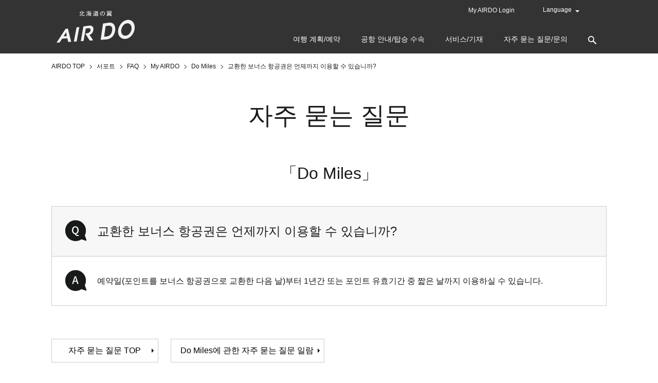

--- FILE ---
content_type: text/html
request_url: https://www.airdo.jp/ko/support/faq/my-airdo/do-mile/q7.html
body_size: 10953
content:
<!DOCTYPE html>
<html lang="ko">
<head>
<meta charset="UTF-8">
<title>교환한 보너스 항공권은 언제까지 이용할 수 있습니까? | My AIRDO | FAQ | 홋카이도 출도착 항공권 예약/공석 조회｜AIRDO</title>
<meta http-equiv="X-UA-Compatible" content="IE=edge">
<link rel="icon" href="/favicon.ico">
<link rel="apple-touch-icon-precomposed apple-touch-icon" href="/apple-touch-icon.png" >

<meta name="description" content="AIRDO 공식 웹사이트: AIRDO 웹사이트를 이용하시면 홋카이도 출도착 비행편 티켓을 쉽고 편리하게 예약하고 구입할 수 있습니다!">
<meta name="keywords" content="AIRDO, AIR DO, AIR・DO, 국내선, 항공권 예약, DO Miles, BearDo, 홋카이도, 홋카이도, 삿포로, 도쿄">

<meta property="og:title" content="교환한 보너스 항공권은 언제까지 이용할 수 있습니까? | My AIRDO | FAQ | 홋카이도 출도착 항공권 예약/공석 조회｜AIRDO">
<meta property="og:type" content="website">
<meta property="og:url" content="https://www.airdo.jp/ko/support/faq/my-airdo/do-mile/q7.html">
<meta property="og:image" content="https://www.airdo.jp/common/images/ogp.webp">
<meta property="og:site_name" content="AIRDO">
<meta property="og:description" content="AIRDO 공식 웹사이트: AIRDO 웹사이트를 이용하시면 홋카이도 출도착 비행편 티켓을 쉽고 편리하게 예약하고 구입할 수 있습니다!">

<link rel="canonical" href="https://www.airdo.jp/ko/support/faq/my-airdo/do-mile/q7.html">

<link rel="alternate" hreflang="ja" href="https://www.airdo.jp/support/faq/my-airdo/do-mile/q7.html">


<meta name="viewport" content="width=device-width">
<meta name="format-detection" content="telephone=no, email=no, address=no">


<link rel="stylesheet" href="/common/js/fullcalendar/fullcalendar.css">
<link rel="stylesheet" href="/common/js/fullcalendar/fullcalendar.print.css" media="print">
<link rel="stylesheet" href="/common/js/remodal/remodal.css">
<link rel="stylesheet" href="/common/js/remodal/remodal-default-theme.css">
<link rel="stylesheet" href="/common/js/basictable/basictable.css" media="screen">
<link rel="stylesheet" href="/common/js/slick/slick.css">
<link rel="stylesheet" href="/common/js/slick/slick-theme.css">

<script type="text/javascript" src="/common/js/jquery.js"></script>
<script type="text/javascript" src="/common/js/jquery.cookie.js"></script>
<script type="text/javascript" src="/common/js/jquery.matchHeight.js"></script>
<script type="text/javascript" src="/common/js/moment.min.js"></script>
<script type="text/javascript" src="/common/js/fullcalendar/fullcalendar.js"></script>
<script type="text/javascript" src="/common/js/fullcalendar/locale-all.js"></script>
<script type="text/javascript" src="/common/js/remodal/remodal.js"></script>
<script type="text/javascript" src="/common/js/basictable/jquery.basictable.js"></script>
<script type="text/javascript" src="/common/js/slick/slick.min.js"></script>
<script type="text/javascript" src="/common/js/script.js?202205"></script>
<script type="text/javascript" src="/common/js/validate.js"></script>


<link rel="stylesheet" href="/common/css/import.css?200928" media="all">

<link rel="stylesheet" href="/ko/common/css/import.css" media="all">








<!-- Google Tag Manager -->
<script>(function(w,d,s,l,i){w[l]=w[l]||[];w[l].push({'gtm.start':
new Date().getTime(),event:'gtm.js'});var f=d.getElementsByTagName(s)[0],
j=d.createElement(s),dl=l!='dataLayer'?'&l='+l:'';j.async=true;j.src=
'https://www.googletagmanager.com/gtm.js?id='+i+dl;f.parentNode.insertBefore(j,f);
})(window,document,'script','dataLayer','GTM-K9BZDG9');</script>
<!-- End Google Tag Manager -->
</head>

<body id="">
<!-- Google Tag Manager (noscript) -->
<noscript><iframe src="https://www.googletagmanager.com/ns.html?id=GTM-K9BZDG9"
height="0" width="0" style="display:none;visibility:hidden"></iframe></noscript>
<!-- End Google Tag Manager (noscript) -->


       <header role="banner">
            <div class="container">

                
                
                
                    <div id="logo"><a href="/ko/"><img loading="lazy" src="/common/images/logo.webp" alt="wings of hokkaido, AIRDO" class="hover"></a></div>
                

                
                <div id="sub-nav">
                    
                        <ul>
                            <li class="hidden-logined"><a href="/ap/myairdo/cus101/cus101001">My AIRDO Login</a></li>
                            <li class="visible-logined"><a href="/ap/myairdo/cus101/cus101001"><img loading="lazy" src="/common/images/logo-myadirdo-white-sm.webp" alt="My AIRDO" class="hover">My Page</a></li>
                            <li class="select-language">
                                <select>
                                    <option selected>Language</option>
                                    <option value="/" data-language="ja">日本語</option>
                                    <option value="/en/" data-language="en">English</option>
                                    <option value="/ko/" data-language="ko">한국어</option>
                                    <option value="/zh-cn/" data-language="zh-cn">简体中文</option>
                                    <option value="/zh-tw/" data-language="zh-tw">繁體中文</option>
                                </select>
                            </li>
                        </ul>
                        
                </div>
                
            </div>
            
            
            
            <nav id="gnav">
                <div class="hidden-sp" id="gnav-pc">
                    <ul>
                        <li class="gnav-trip"><a><span>여행 계획/예약</span></a>
                            <div class="gnav-menu">
                                <div class="gnav-menu-inner">
                                    <div class="gnav-menu-container">
                                        <div class="row row-mg-md">
                                            <div class="col-66">
                                                <div class="row row-mg-md">
                                                    <div class="col-50">
                                                        <div class="menu">
                                                            <div class="gnav-title">
                                                                <a href="/ko/plan/">여행 계획</a>
                                                            </div>
                                                            <ul>
                                                                <li><a href="/ko/plan/destinations/">운항 노선/취항지</a></li>
                                                                <li><a href="/ko/plan/fare/">AIRDO의 실속 운임</a></li>
                                                                <li><a href="/ap/rsv/book/search.html">공석 조회</a></li>

                                                                <li><a href="/ko/plan/timetable/">시각표</a></li>
                                                            </ul>
                                                        </div>
                                                    </div>
                                                    <div class="col-50">
                                                        <div class="menu">
                                                            <div class="gnav-title">
                                                                <a href="/ko/reservation/">항공권 예약/구입</a>
                                                            </div>
                                                            <ul>
                                                                <li><a href="/ko/reservation/guide/">처음 이용하시는 고객</a></li>
                                                                <li><a href="/ko/reservation/book/">항공권 이용 시 확인 사항</a></li>
                                                                <li><a href="/ko/reservation/payment/">구입/영수증 안내</a></li>
                                                                <li><a href="/ko/reservation/refund/">항공권 변경/환불 안내</a></li>
                                                                <li><a href="/ko/reservation/book/cancel/">인터넷 예약 취소 대기 서비스</a></li>
                                                            </ul>
                                                        </div>
                                                    </div>
                                                </div>
                                            </div>
                                            <div class="col-33">
                                                <div class="menu-banner">
                                                    <ul>
                                                        <li class="banner-trip-flight-ticket">
                                                            <a href="/ap/rsv/book/search.html" class="link-box-blt"><div class="link-box-content">항공권 예약</div></a>
                                                        </li>
                                                        <li class="banner-">
                                                            <a href="/ko/plan/fare/list/welcome-hokkaido/" class="link-box-blt"><div class="link-box-content">Welcome to HOKKAIDO Fare</div></a>
                                                        </li>
                                                        <li class="banner-trip-rental-en">
                                                            <a href="/ko/travel/rent-a-car/" class="link-box-blt"><div class="link-box-content">렌터카</div></a>
                                                        </li>
                                                    </ul>
                                                </div>
                                            </div>
                                        </div>
                                    </div>
                                </div>
                            </div>
                        </li>
                        <li class="gnav-info"><a><span>공항 안내/탑승 수속</span></a>
                            <div class="gnav-menu">
                                <div class="gnav-menu-inner">
                                    <div class="gnav-menu-container">
                                        <div class="row">
                                            <div class="col-66">
                                                <div class="menu">
                                                    <div class="gnav-title"><a href="/ko/departure/">공항 안내/탑승 수속</a></div>
                                                    <div class="row">
                                                        <div class="col-50">
                                                            <ul>
                                                                <li><a href="/ko/departure/checkin/">탑승 수속 안내</a></li>
                                                                <li><a href="/ko/departure/baggage/">수하물 안내</a></li>
                                                                <li><a href="/ko/departure/support/">도움이 필요한 고객</a></li>
                                                            </ul>
                                                        </div>
                                                        <div class="col-50">
                                                            <ul>
                                                                <li><a href="/ko/departure/airport/">공항 카운터/교통편 안내</a></li>
                                                                <li><a href="/ko/departure/safety">기내 환경/안전 안내</a></li>
                                                            </ul>
                                                        </div>
                                                    </div>
                                                </div>
                                            </div>
                                            <div class="col-33">
                                                <div class="menu-banner">
                                                    <ul>
                                                        <li><a href="/en/flight-status/" class="btn btn-white w-100 fs-sm">출도착 안내/운항 상태</a></li>
                                                        <li><a href="/ap/rsv/reservation/search.html" class="btn btn-white w-100 fs-sm">예약 확인/구입/좌석 지정<br>변경/취소</a></li>
                                                    </ul>
                                                </div>
                                            </div>
                                        </div>
                                    </div>
                                </div>
                            </div>
                        </li>
                        <li class="gnav-service"><a><span>서비스/기재</span></a>
                            <div class="gnav-menu">
                                <div class="gnav-menu-inner">
                                    <div class="gnav-menu-container">
                                        <div class="row row-mg-md">
                                            <div class="col-33">
                                                <div class="banner-service-concept">
                                                    <a href="/ko/service/" class="link-box-blt"><div class="link-box-content">AIRDO의<br>서비스 콘셉트</div></a>
                                                </div>
                                            </div>
                                            <div class="col-33">
                                                <div class="menu">
                                                    <div class="gnav-title"><a href="/ko/service/">서비스/기재</a></div>
                                                    <ul>
                                                        <li><a href="/ko/service/meal/">드링크</a></li>
                                                        <li><a href="/ko/service/fleet/">사용 기재/좌석표</a></li>
                                                        <li><a href="/ko/service/shop/">기내 판매</a></li>
                                                    </ul>
                                                </div>
                                            </div>
                                            <div class="col-33">
                                                <div class="menu">
                                                    <div class="gnav-title"><a href="/ko/myairdo/">My AIRDO 소개</a></div>
                                                    <ul>
                                                        <li><a href="/ko/myairdo/do-mile/">DO Miles 안내</a></li>
                                                    </ul>
                                                </div>
                                            </div>
                                        </div>
                                    </div>
                                </div>
                            </div>
                        </li>
                        <li class="gnav-faq"><a><span>자주 묻는 질문/문의</span></a>
                            <div class="gnav-menu">
                                <div class="gnav-menu-inner">
                                    <div class="gnav-menu-container">
                                        <div class="row">
                                            <div class="col-66">
                                                <div class="menu">
                                                    <div class="gnav-title"><a href="/ko/support/">서포트 TOP</a></div>
                                                    <div class="gnav-title"><a href="/ko/support/faq/">자주 묻는 질문</a></div>
                                                    <div class="row">
                                                        <div class="col-50">
                                                            <ul>
                                                            <li><a href="/ko/support/faq/general/reservation/">예약/구입</a></li>
                                                            <li><a href="/ko/support/faq/general/checkin/">탑승 수속에 관하여</a></li>
                                                            <li><a href="/ko/support/faq/general/baggage/">수하물</a></li>
                                                            <li><a href="/ko/support/faq/general/in-flight/">기내</a></li>
                                                            <li><a href="/ko/support/faq/general/seat/">좌석 지정</a></li>
                                                            </ul>
                                                        </div>
                                                        <div class="col-50">
                                                            <ul>
                                                                <li><a href="/ko/support/faq/general/doumin/">도민 회원</a></li>
                                                                <li><a href="/ko/support/faq/my-airdo/">My AIRDO</a></li>
                                                            </ul>
                                                        </div>
                                                    </div>
                                                </div>
                                            </div>
                                            <div class="col-33">
                                                <div class="menu">
                                                    <div class="gnav-title"><a href="/ko/support/inquiry/">각종 문의 창구</a></div>
                                                    <div class="gnav-title"><a href="/ko/support/feedback/">의견/요청 창구</a></div>
                                                </div>
                                            </div>
                                        </div>
                                    </div>
                                </div>
                            </div>
                        </li>
                        <li class="gnav-search">
                            <a class="search-btn">
                                <img loading="lazy" src="/common/images/icn-search.webp" alt="Search">
                            </a>
                            <div class="search-form">
                                <form name="SS_searchForm" id="SS_searchForm" action="https://search.airdo.jp/search" method="get" enctype="application/x-www-form-urlencoded">
                                    <input type="hidden" name="site" value="2EBG1KFF">
                                    <input type="hidden" name="charset" value="UTF-8">
                                    <input type="hidden" name="group" value="10">
                                    <input type="hidden" name="design" value="13">
                                    <input type="text" name="query" value="" id="SS_searchQuery" maxlength="100" placeholder="검색할 키워드를 입력해 주십시오.">
                                    <input type="submit" name="submit" value="검색" id="SS_searchSubmit">
                                </form>
                            </div>
                        </li>
                    </ul>
                </div>
                <div class="hidden-pc" id="gnav-sp">
                    <a href="" id="slide-menu-handle">
                        <span id="slide-menu-line"></span>
                    </a>
                    <div id="slide-menu-content">
                        <ul>
                            <li><span>여행 계획/예약</span>
                                <ul>
                                    <li><a href="/ko/plan/">여행 계획</a>
                                        <ul>
                                            <li><a href="/ko/plan/destinations/">운항 노선/취항지</a></li>
                                            <li><a href="/ko/plan/fare/">AIRDO의 실속 운임</a></li>
                                            <li><a href="/ap/rsv/book/search.html">공석 조회</a></li>
                                            <li><a href="/ko/plan/timetable/">시각표</a></li>
                                        </ul>
                                    </li>
                                    <li>
                                        <a href="/ko/reservation/">항공권 예약/구입</a>
                                        <ul>
                                            <li><a href="/ko/reservation/guide/">처음 이용하시는 고객</a></li>
                                            <li><a href="/ko/reservation/book/">항공권 이용 시 확인 사항</a></li>
                                            <li><a href="/ko/reservation/payment/">구입/영수증 안내</a></li>
                                            <li><a href="/ko/reservation/refund/">항공권 변경/환불 안내</a></li>
                                            <li><a href="/ko/reservation/book/cancel/">인터넷 예약 취소 대기 서비스</a></li>
                                        </ul>
                                    </li>
                                    <li>
                                        <div class="menu-banner">
                                            <div class="row row-mg-md">
                                                <div class="col-100"><div class="banner-trip-flight-ticket"><a href="/ap/rsv/book/search.html" class="link-box-blt"><div class="link-box-content">항공권 예약</div></a></div></div>
                                                <div class="col-100"><div class="banner-"><a href="/ko/plan/fare/list/welcome-hokkaido/" class="link-box-blt"><div class="link-box-content">Welcome to HOKKAIDO Fare</div></a></div></div>
                                                <div class="col-100"><div class="banner-trip-rental-en"><a href="/ko/travel/rent-a-car/" class="link-box-blt"><div class="link-box-content">렌터카</div></a></div></div>
                                            </div>
                                        </div>
                                    </li>
                                </ul>
                            </li>
                            <li><span>공항 안내/탑승 수속</span>
                                <ul>
                                    <li>
                                        <a href="/ko/departure/">공항 안내/탑승 수속</a>
                                        <ul>
                                            <li><a href="/ko/departure/checkin/">탑승 수속 안내</a></li>
                                            <li><a href="/ko/departure/baggage/">수하물 안내</a></li>
                                            <li><a href="/ko/departure/support/">도움이 필요한 고객</a></li>
                                            <li><a href="/ko/departure/airport/">공항 카운터/교통편 안내</a></li>
                                            <li><a href="/ko/departure/safety/">기내 환경/안전 안내</a></li>
                                        </ul>
                                    </li>
                                    <li>
                                        <div class="menu-banner">
                                            <div class="row row-mg-md">
                                                <div class="col-100"><a href="/en/flight-status/" class="btn btn-white w-100 fs-xs">출도착 안내/운항 상태</a></div>
                                                <div class="col-100"><a href="/ap/rsv/reservation/search.html" class="btn btn-white w-100 fs-xs">예약 확인/구입/좌석 지정<br>변경/취소</a></div>
                                            </div>
                                        </div>
                                    </li>
                                </ul>
                            </li>
                            <li><span>AIRDO의 서비스 콘셉트</span>
                                <ul>
                                    <li>
                                        <div class="menu-banner">
                                            <div class="row row-mg-md">
                                                <div class="col-100"><div class="banner-service-concept"><a href="/ko/service/" class="link-box-blt"><div class="link-box-content">AIRDO의 서비스 콘셉트</div></a></div></div>
                                            </div>
                                        </div>
                                    </li>
                                    <li>
                                        <ul>
                                            <li><a href="/ko/service/meal/">드링크</a></li>
                                            <li><a href="/ko/service/fleet/">사용 기재/좌석표</a></li>
                                            <li><a href="/ko/service/shop/">기내 판매</a></li>
                                        </ul>
                                    </li>
                                    <li>
                                        <a href="/ko/myairdo/">My AIRDO 소개</a>
                                        <ul>
                                            <li><a href="/ko/myairdo/do-mile/">DO Miles 안내</a></li>
                                        </ul>
                                    </li>
                                </ul>
                            </li>
                            <li><span>자주 묻는 질문/문의</span>
                                <ul>
                                    <li><a href="/ko/support/">서포트 TOP</a></li>
                                    <li><a href="/ko/support/faq/">자주 묻는 질문</a>
                                        <ul>
                                            <li><a href="/ko/support/faq/general/reservation/">예약/구입</a></li>
                                            <li><a href="/ko/support/faq/general/baggage/">수하물</a></li>
                                            <li><a href="/ko/support/faq/general/in-flight/">기내</a></li>
                                            <li><a href="/ko/support/faq/general/seat/">좌석 지정</a></li>
                                            <li><a href="/ko/support/faq/general/doumin/">도민 회원</a></li>
                                            <li><a href="/ko/support/faq/my-airdo/">My AIRDO</a></li>
                                        </ul>
                                    </li>
                                    <li><a href="/ko/support/inquiry/">각종 문의 창구</a></li>
                                    <li><a href="/ko/support/feedback/">의견/요청 창구</a></li>
                                </ul>
                            </li>
                            <li><a href="/ko/corporate/">AIRDO에 대하여</a></li>
                        </ul>
                        <div class="search-form">
                            <form name="SS_searchForm1" id="SS_searchForm1" action="https://search.airdo.jp/search" method="get" enctype="application/x-www-form-urlencoded">
                                <input type="hidden" name="site" value="2EBG1KFF">
                                <input type="hidden" name="charset" value="UTF-8">
                                <input type="hidden" name="group" value="10">
                                <input type="hidden" name="design" value="13">
                                <input type="text" name="query" value="" id="SS_searchQuery1" maxlength="100" placeholder="검색할 키워드를 입력해 주십시오.">
                                <input type="submit" name="submit" value="검색" id="SS_searchSubmit">
                            </form>
                        </div>
                    </div>
                </div>
            </nav>
            
            
        </header>



<main role="main" id="content">
<noscript>
        <div class="container">
            <div class="imp">
                
                    <p>Browser that you are using now has been deactivated by JavaScript.<br>Please be sure to enable the setting of Javascript because it may display incorrectly.</p>                
                
            </div>
        </div>
    </noscript>


    <div id="main">
        <nav class="topicpath">
    <ul itemscope itemtype="http://schema.org/BreadcrumbList">


    <li itemprop="itemListElement" itemscope itemtype="http://schema.org/ListItem">
        
            <a itemscope itemtype="http://schema.org/Thing" itemprop="item" href="/ko/"><span itemprop="name">AIRDO TOP</span></a><meta itemprop="position" content="1">
        
    </li>









    <li itemprop="itemListElement" itemscope itemtype="http://schema.org/ListItem">
        
            <a itemscope itemtype="http://schema.org/Thing" itemprop="item" href="/ko/support/"><span itemprop="name">서포트</span></a><meta itemprop="position" content="2">
        
    </li>













    <li itemprop="itemListElement" itemscope itemtype="http://schema.org/ListItem">
        
            <a itemscope itemtype="http://schema.org/Thing" itemprop="item" href="/ko/support/faq/"><span itemprop="name">FAQ</span></a><meta itemprop="position" content="3">
        
    </li>







            






    
        
            
            
            
    <li itemprop="itemListElement" itemscope itemtype="http://schema.org/ListItem">
        
            <a itemscope itemtype="http://schema.org/Thing" itemprop="item" href="/ko/support/faq/my-airdo/"><span itemprop="name">My AIRDO</span></a><meta itemprop="position" content="4">
        
    </li>

        
            
            
            
    <li itemprop="itemListElement" itemscope itemtype="http://schema.org/ListItem">
        
            <a itemscope itemtype="http://schema.org/Thing" itemprop="item" href="/ko/support/faq/my-airdo/do-mile/"><span itemprop="name">Do Miles</span></a><meta itemprop="position" content="5">
        
    </li>

        
    






                

                <li itemprop="itemListElement" itemscope itemtype="http://schema.org/ListItem">
                    <strong itemscope itemtype="http://schema.org/Thing" itemprop="item"><span itemprop="name">교환한 보너스 항공권은 언제까지 이용할 수 있습니까?</span></strong><meta itemprop="position" content="6">
                </li>
            </ul>
        </nav>
        
        <article>
            <div class="container">
                <header>
                    <p class="h1">자주 묻는 질문</p>
                </header>
                
                <h2 class="text-center">「Do Miles」</h2>
                
                <div class="faq-box mb-xl">
                    <div class="faq-header">
                        <h1 class="faq-title">교환한 보너스 항공권은 언제까지 이용할 수 있습니까?</h1>
                    </div>
                    <div class="faq-content">
                        <p>예약일(포인트를 보너스 항공권으로 교환한 다음 날)부터 1년간 또는 포인트 유효기간 중 짧은 날까지 이용하실 수 있습니다.</p>
                        
                    </div>
                </div>
                

                <ul class="list-horizontal">
                    <li><a href="/ko/support/faq/" class="btn btn-white">자주 묻는 질문 TOP</a></li>
                    <li><a href="/ko/support/faq/my-airdo/do-mile/" class="btn btn-white">Do Miles에 관한 자주 묻는 질문 일람</a></li>
                </ul>
                
                <div class="mb-xl">
                    <form name="SS_searchForm2" id="SS_searchForm2" action="https://search.airdo.jp/search" method="get" enctype="application/x-www-form-urlencoded">
                        <input type="hidden" name="site" value="2EBG1KFF">
                        <input type="hidden" name="charset" value="UTF-8">
                        <input type="hidden" name="group" value="11">
                        <input type="hidden" name="design" value="13">
                        
                        <div class="faq-search">
                            <div class="row row-center row-middle row-mg-md">
                                <div class="col-20 col-100-sp">
                                    <h2 class="fs-lg text-right text-center-sp">자주 묻는 질문 검색</h2>
                                </div>
                                <div class="col-60 col-100-sp">
                                    <input type="text" name="query" value="" id="SS_searchQuery2" maxlength="100" placeholder="검색할 키워드를 입력해 주십시오." class="w-100">
                                </div>
                                <div class="col-20 col-100-sp text-center-sp">
                                    <input type="submit" name="submit" value="검색" id="SS_searchSubmit" class="btn btn-search w-sm">
                                </div>
                            </div>
                        </div>
                        
                    </form>
                </div>

                
                <h2 class="text-center">관련된 자주 묻는 질문</h2>
                
                
                <ul class="list-q mb-xl">
                    
                        
                            <li><a href="/ko/support/faq/my-airdo/do-mile/q1.html">DO Miles란 무엇입니까?</a></li>
                        
                    
                        
                            <li><a href="/ko/support/faq/my-airdo/do-mile/q2.html">보너스 항공권의 교환에 필요한 포인트 수를 알려 주십시오.</a></li>
                        
                    
                        
                            <li><a href="/ko/support/faq/my-airdo/do-mile/q3.html">보너스 항공권의 예약 방법을 알려 주십시오.</a></li>
                        
                    
                        
                            <li><a href="/ko/support/faq/my-airdo/do-mile/q4.html">보너스 항공권은 누구나 이용할 수 있습니까?</a></li>
                        
                    
                        
                            <li><a href="/ko/support/faq/my-airdo/do-mile/q5.html">보너스 항공권 예약은 며칠 전까지 해야 합니까?</a></li>
                        
                    
                        
                            <li><a href="/ko/support/faq/my-airdo/do-mile/q6.html">보너스 항공권 예약은 My Page 이외에서도 할 수 있습니까?</a></li>
                        
                    
                        
                    
                        
                            <li><a href="/ko/support/faq/my-airdo/do-mile/q8.html">보너스 항공권의 예약을 변경할 수 있습니까?</a></li>
                        
                    
                        
                            <li><a href="/ko/support/faq/my-airdo/do-mile/q9.html">보너스 항공권의 예약 변경 방법을 알려 주십시오.</a></li>
                        
                    
                        
                            <li><a href="/ko/support/faq/my-airdo/do-mile/q10.html">보너스 항공권을 이용하지 않게 된 경우에는 어떻게 해야 합니까?</a></li>
                        
                    
                        
                            <li><a href="/ko/support/faq/my-airdo/do-mile/q11.html">환불 방법을 알려 주십시오.</a></li>
                        
                    
                        
                            <li><a href="/ko/support/faq/my-airdo/do-mile/q12.html">탑승자 변경이 가능합니까?</a></li>
                        
                    
                        
                            <li><a href="/ko/support/faq/my-airdo/do-mile/q13.html">당일의 탑승 수속 방법을 알려 주십시오.</a></li>
                        
                    
                </ul>
                
                <ul class="list-horizontal mb-xl">
                    <li><a href="/ko/support/faq/" class="btn btn-white">자주 묻는 질문 TOP</a></li>
                    <li><a href="/ko/support/faq/my-airdo/do-mile/" class="btn btn-white">Do Miles에 관한 자주 묻는 질문 일람</a></li>
                </ul>

            </div>
                    
        </article>

        <section class="main-footer" id="z1">
    
    
        <div class="hidden-sp">
            <div class="wide-flight-form">
            <h2 class="text-center">항공권 예약</h2>
                            <form class="flight-form flight-ticket-form" action="/ap/rsv/book/search" method="get">
                                <div class="form-content">
                                    <div class="flight-form-way">
                                        <div class="row">
                                            <div class="col col-100-sp">
                                                <div class="form-title">여정</div>
                                            </div>
                                            <div class="col-22 col-auto-sp col-radio">
                                                <div class="form-group">
                                                    <label class="radio"><input type="radio" name="roundtrip" value="1" data-way="out-home" checked><span>왕복</span></label>
                                                </div>
                                            </div>
                                            <div class="col-22 col-auto-sp col-radio">
                                                <div class="form-group">
                                                    <label class="radio"><input type="radio" name="roundtrip" value="0" data-way="out"><span>편도</span></label>
                                                </div>
                                            </div>
                                        </div>
                                    </div>
                                    <div class="flight-form-method">
                                        <div class="row">
                                            <div class="col col-100-sp">
                                                <div class="form-title">검색 방법</div>
                                            </div>
                                            <div class="col-22 col-auto-sp col-radio">
                                                <div class="form-group">
                                                    <label class="radio"><input type="radio" name="destination" value="all" checked><span>모든 운임</span></label>
                                                </div>
                                            </div>
                                            <div class="col-40 col-auto-sp col-radio">
                                                <div class="form-group">
                                                    <label class="radio"><input type="radio" name="destination" value="monthly"><span>추천 운임</span></label>
                                                </div>
                                            </div>
                                        </div>
                                    </div>
                                    <div class="flight-form-place">
                                        <div class="row">
                                            <div class="col-46 col-100-sp">
                                                <div class="form-group">
                                                    <span class="form-title">출발지</span>
                                                    <div class="custom-select w-100-sp">
                                                        <select class="place-departure select-departure" name="from">
                                                            <option value="HND">도쿄(하네다)</option>
                                                            <option value="SPK" selected>삿포로(신치토세)</option>
                                                            <option value="AKJ">아사히카와</option>
                                                            <option value="MMB">메만베쓰</option>
                                                            <option value="KUH">구시로</option>
                                                            <option value="OBO">오비히로</option>
                                                            <option value="HKD">하코다테</option>
                                                            <option value="SDJ">센다이</option>
                                                            <option value="NGO">나고야(중부)</option>
                                                            <option value="UKB">고베</option>
                                                            <option value="FUK">후쿠오카</option>
                                                        </select>
                                                    </div>
                                                </div>
                                            </div>
                                            <div class="col-8 hidden-sp">
                                                <div class="text-center"><img loading="lazy" src="/common/images/icn-out-home.png" alt="" class="icon-flight-way reverse-departure-arrival"></div>
                                            </div>
                                            <div class="col-46 col-100-sp">
                                                <div class="form-group">
                                                    <span class="form-title">도착지</span>
                                                    <div class="custom-select w-100-sp">
                                                        <select class="place-arrival select-arrival" name="to">
                                                            <option value="HND" selected>도쿄(하네다)</option>
                                                            <option value="SPK">삿포로(신치토세)</option>
                                                            <option value="AKJ">아사히카와</option>
                                                            <option value="MMB">메만베쓰</option>
                                                            <option value="KUH">구시로</option>
                                                            <option value="OBO">오비히로</option>
                                                            <option value="HKD">하코다테</option>
                                                            <option value="SDJ">센다이</option>
                                                            <option value="NGO">나고야(중부)</option>
                                                            <option value="UKB">고베</option>
                                                            <option value="FUK">후쿠오카</option>
                                                        </select>
                                                    </div>
                                                </div>
                                            </div>
                                        </div>
                                    </div>

                                    <div class="flight-form-date">
                                        <div class="modal-flight-date-group">
                                            <div class="row">
                                                <div class="col-46 col-100-sp">
                                                    <div class="form-group">
                                                        <span class="form-title text-left-sp">가는 날</span>
                                                        <input type="text" name="" id="date-out" data-name="Departure Date" data-remodal-target-id="modal-flight-form-date" data-remodal-handle="out" class="input-calendar w-100-sp">
                                                        <input type="hidden" name="departureDate" value="" class="data-out-value">
                                                    </div>
                                                </div>
                                                <div class="col-8 hidden-sp">&nbsp;</div>
                                                <div class="col-46 col-100-sp">
                                                    <div class="form-group date-second">
                                                        <span class="form-title text-left-sp">오는 날</span>
                                                        <input type="text" name="" id="date-home" data-name="Return Date" data-remodal-target-id="modal-flight-form-date" data-remodal-handle="home" class="input-calendar w-100-sp">
                                                        <input type="hidden" name="returnDate" value="" class="data-home-value">
                                                    </div>
                                                </div>
                                            </div>

                                            <div class="remodal modal-flight-calendar" data-group="modal-flight-date-group" data-remodal-id="modal-flight-form-date" data-remodal-options="hashTracking: false">
                                                <div class="modal-header">
                                                    <h2>탑승일（<span></span>）</h2>
                                                    <a data-remodal-action="close" class="modal-icon-close"></a>
                                                </div>
                                                <div class="modal-content">
                                                    <div class="modal-flight-calendar-content"></div>
                                                </div>
                                                <div class="modal-footer">
                                                    <div class="text-center"><a data-remodal-action="close" class="modal-btn-close">닫기</a></div>
                                                </div>
                                            </div>
                                        </div>
                                    </div>

                                    <div class="flight-form-headcount">
                                        <p class="text-center fs-xs">탑승 당일의 연령을 입력해 주십시오. 한 번에 합계 6석까지 예약할 수 있습니다.</p>
                                        <div class="row">
                                            <div class="col-10 col-100-sp">
                                                <div class="form-title mt-xs">인원</div>
                                            </div>
                                            <div class="col-32 col-100-sp">
                                                <div class="form-group">
                                                    <span class="form-title">성인<br>(만 12세 이상)</span>
                                                    <span class="input-headcount">
                                                        <span class="ctrl-minus"></span><input type="number" name="adult" value="1" min="0" max="6" id="headcount-adult" readonly><span class="ctrl-plus"></span>
                                                    </span>
                                                </div>
                                            </div>
                                            <div class="col-29 col-100-sp">
                                                <div class="form-group">
                                                    <span class="form-title">소아<br>(만 3-11세)</span>
                                                    <span class="input-headcount">
                                                        <span class="ctrl-minus"></span><input type="number" name="child" value="0" min="0" max="6" id="headcount-child" readonly><span class="ctrl-plus"></span>
                                                    </span>
                                                </div>
                                            </div>
                                            <div class="col-29 col-100-sp">
                                                <div class="form-group">
                                                    <span class="form-title">유아<br>(만 0-2세)</span>
                                                    <span class="input-headcount">
                                                        <span class="baby-ctrl-minus"></span><input type="number" name="infant" value="0" min="0" max="2" id="headcount-baby" readonly><span class="baby-ctrl-plus"></span>
                                                    </span>
                                                </div>
                                            </div>
                                        </div>
                                        <p class="text-right"><a href="/ko/reservation/book/child/" target="_blank" class="link-blank">소아/유아 예약</a></p>
                                    </div>

                                </div>


                                <div class="form-footer">
                                    <div class="text-center">
                                        <button type="submit" class="btn btn-yellow fs-sm">검색</button>
                                    </div>
                                </div>

                                <input type="hidden" name="lang" value="ko">
                            </form>
            </div>
        </div>
        <div class="hidden-pc">
            <div class="flight-banner-img mb-xl">
                <a href="/ap/rsv/book/search.html" class="link-box-blt fs-md">
                  <p><img loading="lazy" src="/common/images/flight-banner-icn-reserve.png" width="24" alt=""><br>항공권 예약</p>
                </a>
            </div>
        </div>
    

</section>
        <div class="container">
            <aside>
                <div class="localnav">
                <nav class="topicpath">
    <ul itemscope itemtype="http://schema.org/BreadcrumbList">


    <li itemprop="itemListElement" itemscope itemtype="http://schema.org/ListItem">
        
            <a itemscope itemtype="http://schema.org/Thing" itemprop="item" href="/ko/"><span itemprop="name">AIRDO TOP</span></a><meta itemprop="position" content="1">
        
    </li>









    <li itemprop="itemListElement" itemscope itemtype="http://schema.org/ListItem">
        
            <a itemscope itemtype="http://schema.org/Thing" itemprop="item" href="/ko/support/"><span itemprop="name">서포트</span></a><meta itemprop="position" content="2">
        
    </li>













    <li itemprop="itemListElement" itemscope itemtype="http://schema.org/ListItem">
        
            <a itemscope itemtype="http://schema.org/Thing" itemprop="item" href="/ko/support/faq/"><span itemprop="name">FAQ</span></a><meta itemprop="position" content="3">
        
    </li>







            






    
        
            
            
            
    <li itemprop="itemListElement" itemscope itemtype="http://schema.org/ListItem">
        
            <a itemscope itemtype="http://schema.org/Thing" itemprop="item" href="/ko/support/faq/my-airdo/"><span itemprop="name">My AIRDO</span></a><meta itemprop="position" content="4">
        
    </li>

        
            
            
            
    <li itemprop="itemListElement" itemscope itemtype="http://schema.org/ListItem">
        
            <a itemscope itemtype="http://schema.org/Thing" itemprop="item" href="/ko/support/faq/my-airdo/do-mile/"><span itemprop="name">Do Miles</span></a><meta itemprop="position" content="5">
        
    </li>

        
    






                

                <li itemprop="itemListElement" itemscope itemtype="http://schema.org/ListItem">
                    <strong itemscope itemtype="http://schema.org/Thing" itemprop="item"><span itemprop="name">교환한 보너스 항공권은 언제까지 이용할 수 있습니까?</span></strong><meta itemprop="position" content="6">
                </li>
            </ul>
        </nav>
                
                    
                    
                    <div class="localnav-content">
                        <p class="localnav-title"><a href="/ko/support/" class="link-blt">서포트</a></p>
                        <div class="localnav-block">
                            <p class="localnav-h"><a href="/ko/support/faq/" class="link-blt">자주 묻는 질문</a></p>
                            <ul>
                                <li><a href="/ko/support/faq/general/reservation/" class="link-blt">예약/구입</a></li>
                                <li><a href="/ko/support/faq/general/payment/" class="link-blt">결제에 관하여</a></li>
                                <li><a href="/ko/support/faq/general/checkin/" class="link-blt">탑승 수속에 관하여</a></li>
                                <li><a href="/ko/support/faq/general/baggage/" class="link-blt">수하물</a></li>
                                <li><a href="/ko/support/faq/general/in-flight/" class="link-blt">기내</a></li>
                                <li><a href="/ko/support/faq/general/doumin/" class="link-blt">도민 회원</a></li>
                                <li><a href="/ko/support/faq/my-airdo/" class="link-blt">My AIRDO</a></li>
                            </ul>
                        </div>
                        <div class="localnav-block">
                            <p class="localnav-h"><a href="/ko/support/inquiry/" class="link-blt">각종 문의 창구</a></p>
                            <ul>
                                <li><a href="/ko/support/inquiry/#center-for-reserve-info" class="link-blt">예약/안내 센터</a></li>
                                <li><a href="/ko/support/inquiry/#fax-for-disabilities" class="link-blt">청각 장애 및 언어 장애가 있는 고객을 위한 예약/안내 FAX 서비스</a></li>
                                <li><a href="/ko/support/inquiry/#desk-for-disabilities" class="link-blt">ANA 몸이 불편한 분들을 위한 상담 데스크</a></li>
                                <li><a href="/ko/support/inquiry/#desk-for-lost-article" class="link-blt">기내 분실물/수하물 파손에 대한 문의 창구</a></li>
                                <li><a href="/ko/support/inquiry/#desk-for-cargo" class="link-blt">공항 화물</a></li>
                            </ul>
                        </div>
                        <div class="localnav-block">
                            <p class="localnav-h"><a href="/ko/support/feedback/" class="link-blt">의견/요청 창구</a></p>
                        </div>
                    </div>
                    

                
                </div>
            </aside>
        </div>
    
    


    </div>
</main>



<footer role="contentinfo">
    
        <div class="container">
            
                
                <h2>AIRDO와 더욱 가까이</h2>
                <p class="text-center">소셜 미디어에서 여러 가지 정보를 제공하고 있습니다.</p>
                <div class="nav-sns">
                    <ul>
                        <li>
                            <a href="https://www.facebook.com/airdo.jp" target="_blank">
                                <img loading="lazy" src="/common/images/icn-sns-fb.webp" alt="Facebook" />
                            </a>
                        </li>
                        <li>
                            <a href="https://line.me/R/ti/p/%40airdo" target="_blank">
                                <img loading="lazy" src="/common/images/icn-sns-ln.webp" alt="LINE" />
                            </a>
                        </li>
                        <li>
                            <a href="https://www.youtube.com/channel/UC1ulyJlOkUQjSB3FyFksmhQ" target="_blank">
                                <img loading="lazy" src="/common/images/icn-sns-yt.webp" alt="Youtube" />
                            </a>
                        </li>
                        <li>
                            <a href="https://www.instagram.com/airdo.hokkaido/" target="_blank">
                                <img loading="lazy" src="/common/images/icn-sns-is.webp" alt="Instagram" />
                            </a>
                        </li>
                        <li>
                            <a href="https://twitter.com/airdo_hokkaido" target="_blank">
                                <img loading="lazy" src="/common/images/icn-sns-tw.webp" alt="Twitter" />
                            </a>
                        </li>
                    </ul>
                    <div class="link-wallpaper">
                        <a href="/ko/download/wallpaper/" class="btn btn-transparent-white w-sm">이달의 배경화면</a>
                    </div>
                </div>
                <div class="footer-header">
                    <div class="logo hidden-sp">
                        <a href="/">
                            <img loading="lazy" src="/common/images/logo.webp" alt="The Wings of HOKKAIDO AIRDO" />
                        </a>
                    </div>
                    <div class="row row-center row-left-sp">
                        <a href="/ko/corporate/" class="col col-100-sp">AIRDO에 대하여</a>
                        <a href="/ko/corporate/info/" class="col col-50-sp">회사 정보</a>
                        <a href="/ko/corporate/release/" class="col col-50-sp">보도 자료</a>
                    </div>
                </div>
                <div class="footer-body hidden-sp">
                    <div class="row row-equal">
                        <div class="col">
                            <div class="footer-title">
                                <a href="/ko/plan/destinations/">운항 노선/취항지</a>
                            </div>
                            <div class="row">
                                <div class="col-40">
                                    <ul>
                                        <li>
                                            <a href="/ko/plan/destinations/sapporo/">삿포로</a>
                                        </li>
                                        <li>
                                            <a href="/ko/plan/destinations/asahikawa/">아사히카와</a>
                                        </li>
                                        <li>
                                            <a href="/ko/plan/destinations/memanbetsu/">메만베쓰</a>
                                        </li>
                                        <li>
                                            <a href="/ko/plan/destinations/kushiro/">구시로</a>
                                        </li>
                                        <li>
                                            <a href="/ko/plan/destinations/obihiro/">오비히로</a>
                                        </li>
                                        <li>
                                            <a href="/ko/plan/destinations/hakodate/">하코다테</a>
                                        </li>
                                    </ul>
                                </div>
                                <div class="col-40">
                                    <ul>
                                        <li>
                                            <a href="/ko/plan/destinations/sendai/">센다이</a>
                                        </li>
                                        <li>
                                            <a href="/ko/plan/destinations/tokyo/">도쿄</a>
                                        </li>
                                        <li>
                                            <a href="/ko/plan/destinations/nagoya/">나고야</a>
                                        </li>
                                        <li>
                                            <a href="/ko/plan/destinations/kobe/">고베</a>
                                        </li>
                                        <li>
                                            <a href="/ko/plan/destinations/fukuoka/">후쿠오카</a>
                                        </li>
                                    </ul>
                                </div>
                            </div>
                            <div class="footer-title">
                                <a href="/ko/plan/fare/">AIRDO의 실속 운임</a>
                            </div>
                        </div>
                        <div class="col">
                            <div class="footer-title">
                                <a href="/ko/plan/timetable/">시각표</a>
                            </div>
                            <div class="footer-title">
                                <a href="/ko/reservation/">항공권 예약/구입</a>
                            </div>
                            <ul>
                                <li>
                                    <a href="/ko/reservation/guide/">처음 이용하시는 고객</a>
                                </li>
                                <li>
                                    <a href="/ko/reservation/book/">항공권 이용 시 확인 사항</a>
                                </li>
                                <li>
                                    <a href="/ko/reservation/payment/">구입/영수증 안내</a>
                                </li>
                                <li>
                                    <a href="/ko/reservation/refund/">예약 변경/환불 안내</a>
                                </li>
                            </ul>
                        </div>
                        <div class="col">
                            <div class="footer-title">
                                <a href="/ko/departure/">공항 안내/탑승 수속</a>
                            </div>
                            <ul>
                                <li>
                                    <a href="/ko/departure/checkin/">탑승 수속 안내</a>
                                </li>
                                <li>
                                    <a href="/ko/departure/baggage/">수하물 안내</a>
                                </li>
                                <li>
                                    <a href="/ko/departure/support/">도움이 필요한 고객</a>
                                </li>
                                <li>
                                    <a href="/ko/departure/airport/">공항 카운터/교통편 안내</a>
                                </li>
                                <li>
                                    <a href="/ko/departure/safety/">기내 환경/안전 안내</a>
                                </li>
                            </ul>
                        </div>
                        <div class="col">
                            <div class="footer-title">
                                <a href="/ko/service/">서비스/기재</a>
                            </div>
                            <ul>
                                <li>
                                    <a href="/ko/service/meal/">드링크</a>
                                </li>
                                <li>
                                    <a href="/ko/service/fleet/">사용 기재/좌석표</a>
                                </li>
                                <li>
                                    <a href="/ko/service/shop/">기내 판매</a>
                                </li>
                            </ul>
                        </div>
                        <div class="col">
  <!--                            <div class="footer-title">
                                <a href="/ko/campaign/">News &amp; Offers</a>
                            </div>-->
                            <div class="footer-title">
                                <a href="/ko/myairdo/">My AIRDO 소개</a>
                            </div>
                            <div class="footer-title">
                                <a href="/ko/support/">서포트</a>
                            </div>
                            <ul>
                                <li>
                                    <a href="/ko/support/faq/">자주 묻는 질문</a>
                                </li>
                                <li>
                                    <a href="/ko/support/inquiry/">각종 문의 창구</a>
                                </li>
                                <li>
                                    <a href="/ko/support/feedback/">의견/요청 창구</a>
                                </li>
                            </ul>
                        </div>
                    </div>
                </div>
                <div class="footer-footer">
                    <ul class="ext">
                        <li>
                            <a href="/ko/privacypolicy/">개인정보 보호방침</a>
                        </li>
                        <li>
                            <a href="/ko/external_transmission/">이용자 정보의 외부 송신에 관하여</a>
                        </li>
                        <li>
                            <a href="/en/myairdo/terms/">회원 규약</a>
                        </li>
                        <li>
                            <a href="/ko/terms/">사이트 이용규약</a>
                        </li>
                        <li>
                            <a href="/ko/requirement/">추천 환경</a>
                        </li>
                        <li>
                            <a href="/ko/maintenance/">시스템 점검 정보</a>
                        </li>
                        <li>
                            <a href="/ko/sitemap/">사이트 맵</a>
                        </li>
                        <li>
                            <a href="/ko/cookiepolicy/">쿠키 정책</a>
                        </li>
                    </ul>
                    <div class="select-language hidden-sp">
                        <select>
                            <option selected>Language</option>
                            <option value="/" data-language="ja">日本語</option>
                            <option value="/en/" data-language="en">English</option>
                            <option value="/ko/" data-language="ko">한국어</option>
                            <option value="/zh-cn/" data-language="zh-cn">简体中文</option>
                            <option value="/zh-tw/" data-language="zh-tw">繁體中文</option>
                        </select>
                    </div>
                    <!-- div class="language hidden-sp text-right"><a href="/" data-lang="ja">日本語</a><span class="sepalate">｜</span>English</div -->
                </div>
                <div id="move-top" class="hidden-sp">
                    <a>페이지 맨 위로</a>
                </div>
                <p class="hidden-pc text-center fs-sm">
                    <a href="#main">페이지 맨 위로</a>
                </p>

            
            <p class="copyright">Copyright &copy; AIRDO Co., Ltd. All rights reserved.</p>
        </div>

    
  </footer>

  <script src="//pro.syncsearch.jp/common/js/sync_suggest.js"></script> <script type="text/javascript">
  SYNCSEARCH_SITE="2EBG1KFF";
  
  SYNCSEARCH_GROUP=10;
  SYNCSEARCH_GROUP1=10;
  

  
  
  SYNCSEARCH_GROUP2=11;
  
  
  </script>

  </body>
  </html>


--- FILE ---
content_type: text/css
request_url: https://www.airdo.jp/common/css/import.css?200928
body_size: 143
content:

@import "/common/css/normalize.css";
@import "/common/css/base.css";
@import "/common/css/module.css";
@import "/common/css/header-footer.css?20181206";
@import "/common/css/language.css";
@media print {
    @import "/common/css/print.css";
}

--- FILE ---
content_type: text/css
request_url: https://www.airdo.jp/ko/common/css/import.css
body_size: -27
content:
@import "/ko/common/css/module.css";
@import "/ko/common/css/style.css";

--- FILE ---
content_type: text/css
request_url: https://www.airdo.jp/common/css/base.css
body_size: 2312
content:
/*
  BASE
========================================================================================================*/
@import url(//fonts.googleapis.com/earlyaccess/notosansjp.css);
* {
    word-wrap: break-word;
    word-break: break-word;
    overflow-wrap: break-word;
}

/*==Noto Sans JP==*/
/*Thin*/
@font-face {
  font-family: 'Noto Sans JP';
  font-display: swap;
  font-weight: 100;
  font-style: normal;
}

/*Light*/
@font-face {
  font-family: 'Noto Sans JP';
  font-display: swap;
  font-weight: 300;
  font-style: normal;
}

/*Regular*/
@font-face {
  font-family: 'Noto Sans JP';
  font-display: swap;
  font-weight: 400;
  font-style: normal;
}

/*Midium*/
@font-face {
  font-family: 'Noto Sans JP';
  font-display: swap;
  font-weight: 500;
  font-style: normal;
}

/*Bold*/
@font-face {
  font-family: 'Noto Sans JP';
  font-display: swap;
  font-weight: 700;
  font-style: normal;
}

/*Black*/
@font-face {
  font-family: 'Noto Sans JP';
  font-display: swap;
  font-weight: 900;
  font-style: normal;
}

body {
    background: #fff;
    font-family: 'Noto Sans JP','ヒラギノ角ゴ Pro W3','Hiragino Kaku Gothic Pro','メイリオ',Meiryo,Osaka,'ＭＳ Ｐゴシック','MS PGothic',sans-serif;
    font-size: 16px;
    line-height: 1.7;
    color: #1a1a1a;
    -webkit-text-size-adjust: none;
    min-width: 1090px;
}

@media only screen and (max-width: 767px){
    body {
        min-width: 0;        
        font-size: 14px;
    }
}

a { cursor: pointer; }
a:link {
    color: #006699;
    text-decoration: none;
}
a:hover,
a:active {
    color: #006699;
    text-decoration: underline;
}
a:visited {
    color: #006699;
    text-decoration: none;
}
a:visited:hover {
    color: #006699;
    text-decoration: underline;
}

a[href=""] {
    color: #006699;
}


h1,h2,h3,h4,h5,h6 {
    font-family: inherit;
    font-weight: bold;
    line-height: 1.5;
    color: inherit
}


.small,small {
    font-size: 85%
}
.sup,sup {
    font-size: 65%;
    top: -.5em;
}
.sub,sub {
    font-size: 65%;
    bottom: -.25em;
}

p {
    margin:0 0 25px;
}

@media screen and (max-width:767px) {
    p { margin-bottom: 16px; }
}

strong, b {
    font-weight: bold;
}


code, kbd, pre, samp, tt {
    font-family: monospace;
    line-height: 1;
}

pre {
    overflow: auto
}

ul, ol, li {
    margin: 0;
    padding: 0;
    list-style-type: none;
    line-height: 1.5;
}
ul, ol {
    margin-bottom: 25px;
}
ul ul, ul ol,
ol ul, ol ol {
    margin-top: .5em;
}
li {
    margin-bottom: .5em;
    vertical-align: top;
}
dl {
    margin-top: 0;
    margin-bottom: 25px
}

dd,dt {
    line-height: 1.7;
}

dt {
    font-weight: bold;
    margin-bottom: 8px;
}

dd {
    margin-bottom: 5px;
    margin-left: 0
}
@media screen and (max-width:767px) {
    ul, ol, dl {
        margin-bottom: 16px;
    }
}


blockquote {
    padding: 10px 20px;
    margin: 0 0 20px;
    font-size: 17.5px;
    border-left: 5px solid #eee
}

table {
    /*border-collapse: collapse;*/
    border-collapse: separate;
    border-spacing: 0;
    border-top: 1px solid #d9d9d9;
    border-left: 1px solid #d9d9d9;
    width: 100%;
    /*table-layout: fixed;*/
    margin-bottom: 25px;
}
table th, table td {
    /*
    word-wrap: break-all;
    word-break: break-all;
    overflow-wrap: break-all;
    */
    -ms-word-break: break-all;
    vertical-align: middle;
    padding: 10px 12px;    
}
table th, table td {
    border-bottom: 1px solid #d9d9d9;
    border-right: 1px solid #d9d9d9;
    font-size: 14px;
}
table th *:last-child,
table td *:last-child {
    margin-bottom: 0;
}
table th {
    /*white-space: nowrap;*/
    font-weight: 400;
    background: #F7F7F7;
}
table thead th {
    text-align: center;
}

/*
table th a:visited {
    color: #fff;
}
*/
@media screen and (max-width:767px) {
    table th, table td {
        padding: 8px;
        font-size: 12px;
    }
}

@media  print {
    /* for chrome bug */
    thead { 
        display: table-row-group;
    }
}


hr {
	height: 0;
    margin: 50px 0 75px;
	padding: 0;
	border: 0;
    border-top: 1px solid #ccc;
}
@media only screen and (max-width: 767px){
    hr {
        margin: 25px 0 38px;
    }
}


figure {
    margin: 0
}

img { max-width: 100%; }


label {
    position: relative;
    cursor: pointer;
    display: inline-block;
    margin-bottom: 6px;
}

input, button, textarea, select {
    -webkit-appearance: none;
    -moz-appearance: none;
    appearance: none;
    border-radius: 0;
}
input::-ms-clear { visibility:hidden; }
input::-ms-reveal { visibility:hidden; }
input[type=text],
input[type=search],
input[type=password],
input[type=url],
input[type=tel],
input[type=email],
input[type=number],
input[type=date] {
    box-sizing: border-box;
    width: 242px;
    max-width: 100%;
    height: 48px;
    border: 1px solid #ccc;
    padding: 5px 15px;
    font-size: 14px;
    line-height: 100%;
    margin-bottom: 6px;
}
input[type=submit] {
    cursor: pointer;
}

@media only screen and (max-width: 767px){
    input[type=text],
    input[type=search],
    input[type=password],
    input[type=url],
    input[type=tel],
    input[type=email],
    input[type=number],
    input[type=date] {
        width: 200px;
        height: 40px;
        padding: 3px 10px;
        margin-bottom: 4px;
        font-size: 16px;
    }
}

input[type=checkbox],
input[type=radio] {
    position: relative;
    top: -1px;
    margin-right: 5px;
    margin-bottom: 6px;
}
@media only screen and (max-width: 767px){
    input[type=checkbox],
    input[type=radio] {
        margin-bottom: 4px;
    }
}

input[type="number"] {
    -moz-appearance:textfield;
}
input[type="number"]::-webkit-outer-spin-button,
input[type="number"]::-webkit-inner-spin-button {
    -webkit-appearance: none;
    margin: 0;
}

input[readonly] { background-color: #f7f7f7; }

textarea {
    box-sizing: border-box;
    margin-bottom: 6px;
}

select {
    margin-bottom: 6px;
}

@media only screen and (max-width: 767px){
    select {
        margin-bottom: 4px;
        font-size: 16px;
    }
}

button {
    cursor: pointer;
}

:disable {
    background-color: #cccccc;
}

::-webkit-input-placeholder {
	color: #aaa;
    line-height: 1;
}
::-moz-placeholder {
	color: #aaa;
    line-height: 1;
}
:-ms-input-placeholder {
	color: #aaa;
    line-height: 1;
}

*:focus {
  outline: none;
}


article{
    /*padding: 50px 0px;*/
    padding-top: 80px;
    margin-bottom: 50px;
}
section {
    margin: 90px 0px;
}
main {
    position: relative;
}
main noscript {
    overflow: hidden;
    display: block;
}
main noscript .imp {
    margin-top: 40px;
}

main .wide-wrapper-gray {
    background: #f7f7f7;
    padding: 1px;
    margin-bottom: 64px;
}
main .wide-wrapper-gray > .container:first-child {
    margin: 40px auto 20px;
}
main .container {
    position: relative;
    width: 1080px;
    margin: 0 auto;
}
main .container-sm {
    width: 784px;
    margin: 0 auto;
}

main .main-footer {
    margin: 60px 0;
}

@media screen and (max-width:767px) {
    article {
        padding: 40px 16px 0;
        margin-bottom: 20px;
    }
    section,
    aside {
        padding: 0px 16px;
        margin: 20px 0px;
    }
    main noscript {
        padding: 0 16px;
    }
    main noscript .imp {
        margin: 35px 0 0;
    }
    main .wide-wrapper-gray {
        margin-left: -16px;
        margin-right: -16px;
        margin-bottom: 40px;
        padding-right: 16px;
        padding-left: 16px;
    }
    main .wide-wrapper-gray > .container:first-child {
        margin: 30px auto 15px;
    }

    main .container,
    main .container-sm {
        width: 100%;
        box-sizing: border-box;
    }
    main .main-footer {
        margin: 30px 0;
    }
    footer {
        padding: 20px 0px;
    }
    footer .container {
        width: 100%;
        margin: 0 auto;
    }
}



--- FILE ---
content_type: text/css
request_url: https://www.airdo.jp/common/css/module.css
body_size: 22991
content:
@import "/common/css/postscript.css";

/*
  HEADLINE
========================================================================================================*/
h1,.h1 {
  /*margin: 50px 0 48px 0;*/
  margin: 0px 0 48px 0;
  font-size: 48px;
  font-weight: 300;
  text-align: center;
}
h2,.h2 {
  margin: 40px 0 40px 0;
  font-size: 32px;
  font-weight: 400;
}
h3,.h3 {
  margin: 26px 0 26px 0;;
  font-size: 24px;
  font-weight: 400;
}
h4,.h4 {
  margin: 20px 0 20px 0;;
  font-size: 16px;
  font-weight: 400;
}
.h-out,
.h-home {
  padding: 0;
  margin: 25px 0 14px;
  font-size: 24px;
  font-weight: 400;
}
.h-out > span,
.h-home > span {
  position: relative;
  padding-left: 30px;
}
.h-out > span:before,
.h-home > span:before {
  position: absolute;
  top: -2px;
  left: 0;
}
.h-out > span:before { content: url(/common/images/icn-flight-out.png); }
.h-home > span:before { content: url(/common/images/icn-flight-home.png); }

.h-flight {
  padding-bottom: 12px;
  margin-bottom: 12px;
  border-bottom: 1px solid #d9d9d9;
  font-size: 14px;
}
.h-flight:before {
  content: url(/common/images/icn-flight.png);
  display: inline-block;
  transform: scale(0.7, 0.7);
  transform-origin: left 100%;
  -moz-transform: scale(0.7, 0.7);
  -moz-transform-origin: left 100%;
  position: relative;
  top: 3px;
  line-height: 100%;
}

.h-flight-problem {
  position: relative;
  padding: 0;
  padding-left: 42px;
  margin: 25px 0 14px;
  font-size: 24px;
  font-weight: 400;
}
.h-flight-problem:before {
  content: url(/common/images/icn-flight-problem.png);
  position: absolute;
  top: 0;
  left: 0;
}
.h-flight-bad {
  position: relative;
  padding: 0;
  padding-left: 42px;
  margin: 25px 0 14px;
  font-size: 24px;
  font-weight: 400;
}
.h-flight-bad:before {
  content: url(/common/images/icn-flight-bad.png);
  position: absolute;
  top: 3px;
  left: 0;
}


@media screen and (max-width:767px) {
  h1,.h1 {
      /*margin: 28px 0 28px 0;*/
      margin: 0px 0 16px 0;
      font-size: 24px;
  }
  h2,.h2 {
      margin: 20px 0 20px 0;
      font-size: 22px;
  }
  h3,.h3 {
      margin: 16px 0 16px 0;
      font-size: 16px;
  }
  h4,.h4 {
      margin: 16px 0 16px 0;
      font-size: 14px;
  }
  .h-out,
  .h-home {
      margin: 12px 0 10px;
      font-size: 16px;
  }
  .h-out > span,
  .h-home > span {
      padding-left: 24px;
  }
  .h-out > span:before,
  .h-home > span:before {
      transform: scale(0.75, 0.75);
      transform-origin: left 100%;
      -moz-transform: scale(0.75, 0.75);
      -moz-transform-origin: left 100%;
      line-height: 100%;
      top: 2px;
  }
  .h-flight-problem,
  .h-flight-bad {
      margin: 12px 0 10px;
      font-size: 16px;
      padding-left: 32px;
  }
  .h-flight-problem:before {
      transform: scale(0.75, 0.75);
      transform-origin: left 100%;
      -moz-transform: scale(0.75, 0.75);
      -moz-transform-origin: left 100%;
  }
  .h-flight-bad:before {
      transform: scale(0.75, 0.75);
      transform-origin: left 100%;
      -moz-transform: scale(0.75, 0.75);
      -moz-transform-origin: left 100%;
      top: -8px;
  }
}


.h-beer {
  background: url(/common/images/icn-beer.png) no-repeat left 3px;
  background-size: 18px auto;
  padding: 0 0 0 22px;
}
p.h-beer {
  margin-top: 4px;
  padding-top: 2px;
  padding-bottom: 1px;
  font-size: 12px !important;
}
.h-food {
  background: url(/common/images/icn-food.png) no-repeat left 4px;
  background-size: 18px auto;
  padding: 0 0 0 22px;
}
p.h-food {
  padding-top: 2px;
  padding-bottom: 3px;
  font-size: 12px !important;
}
.table-line .h-beer,
.table-line .h-food {
  background-position: 20px center;
  padding-right: 40px !important;
  padding-left: 40px !important;
}
@media screen and (max-width:767px) {
  .table-line .h-beer,
  .table-line .h-food {
  background-position: 6% center;
  padding-right: 25px !important;
  padding-left: 25px !important;
  }
}

/*
  HELPER
========================================================================================================*/
.pull-left {
  float: left;
  margin-right: 40px;
  margin-bottom: 40px;
}
.pull-right {
  float: right;
  margin-left: 40px;
  margin-bottom: 40px;
}
@media only screen and (max-width: 767px){
  .pull-left {
      margin-right: 24px;
      margin-bottom: 24px;
  }
  .pull-right {
      margin-left: 24px;
      margin-bottom: 24px;
  }
  .pull-none-sp {
      float: none;
      margin-left: 0;
      margin-right: 0;
  }
}

.clearfix:after {
  content: "";
  display: table;
  clear: both;
}

.show { display: block; }
.hidden { display: none; }

.w-auto {
  width: auto !important;
  min-width: 0 !important;
  max-width: 100% !important;
}
.w-50 {
  box-sizing: border-box;
  width: 50% !important;
  min-width: 0 !important;
}
.w-100 {
  box-sizing: border-box;
  width: 100% !important;
  min-width: 0 !important;
}
.w-xs {
  box-sizing: border-box;
  width: 80px !important;
  min-width: 0 !important;
}
.w-sm {
  box-sizing: border-box;
  width: 160px !important;
  min-width: 0 !important;
}
.w-md {
  box-sizing: border-box;
  width: 240px !important;
  min-width: 0 !important;
}
.w-lg {
  box-sizing: border-box;
  width: 320px !important;
  min-width: 0 !important;
}

@media only screen and (max-width: 767px){
  .w-xs {
      width: 70px !important;
  }
  .w-lg {
      width: 100% !important;
  }
  .w-100-sp {
      width: 100% !important;
  }
  .w-50-sp {
      width: 50% !important;
  }
  .w-over-sp {
      width: calc(100% + 32px) !important;
      margin-left: -16px !important;
      margin-right: -16px !important;
  }
  
  img.w-xs,
  img.w-lg,
  img.w-50-sp,
  img.w-100-sp {
      height: auto !important;
  }
}

/*
.img-50 { zoom: .5; }
.img-80 { zoom: .8; }
*/
@media only screen and (max-width: 767px){
  .img-50-sp { zoom: .5; }
  .img-80-sp { zoom: .8; }
}

.img-in {
  display: inline-block;
  padding: 0 8px;
  margin-bottom: 3px;
  vertical-align: middle;
}

.fs-xxs  { font-size: 10px !important; }
.fs-xs  { font-size: 12px !important; }
.fs-sm   { font-size: 14px !important; }
.fs-md  { font-size: 16px !important; }
.fs-lg   { font-size: 18px !important; }
.fs-xl  { font-size: 24px !important; }
.fs-xxl { font-size: 32px !important; }
.fs-xxxl { font-size: 40px !important; }
.fs-xxxxl { font-size: 64px !important; }

@media only screen and (max-width: 767px){
  .fs-xxs  { font-size: 6px !important; }
  .fs-xs  { font-size: 8px !important; }
  .fs-sm   { font-size: 12px !important; }
  .fs-md   { font-size: 14px !important; }
  .fs-lg   { font-size: 15px !important; }
  .fs-xl  { font-size: 20px !important; }
  .fs-xxl { font-size: 22px !important; }
  .fs-xxxl { font-size: 24px !important; }
  .fs-xxxxl { font-size: 32px !important; }
  
  .fs-xxs-sp  { font-size: 6px !important; }
  .fs-xs-sp  { font-size: 8px !important; }
  .fs-sm-sp   { font-size: 12px !important; }
  .fs-md-sp   { font-size: 14px !important; }
  .fs-lg-sp   { font-size: 15px !important; }
  .fs-xl-sp  { font-size: 20px !important; }
  .fs-xxl-sp { font-size: 22px !important; }
  .fs-xxxl-sp { font-size: 24px !important; }
  .fs-xxxxl-sp { font-size: 32px !important; }
}

.fw-light   { font-weight: 300; }
.fw-normal  { font-weight: 400; }
.fw-bold    { font-weight: 600; }

.text-center { text-align: center !important; }
.text-left { text-align: left !important; }
.text-right { text-align: right !important; }
@media only screen and (max-width: 767px){
  .text-left-sp { text-align: left !important; }
  .text-right-sp { text-align: right !important; }
  .text-center-sp { text-align: center !important; }
}


.align-top { vertical-align: top; }
.align-middle { vertical-align: middle; }
.align-bottom { vertical-align: bottom; }

.color-white { color: #fff !important; }
.color-red { color: #e5004f !important; }
.color-link { color: #006699 !important; }
.color-black { color: #1a1a1a !important; }
.color-strong { color: #d96a36 !important; }
.color-blue { color: #87d1f5 !important; }
.color-gray { color: #ccc !important; }

.color-sun { color: #e5004f !important; }
.color-sat { color: #297ca6 !important; }




.bg-white { background-color: #fff; }
.bg-gray { background-color: #f7f7f7; }
.bg-yellow { background-color: #fff349; }
.bg-blue { background: #e5f6ff; }
.bg-red-light { background: #fce5ed; }

.bd-gray { border: 1px solid #d9d9d9 !important; }
.bd-red { border: 1px solid #e5004f !important; }

.bd-strong { border-width: 4px !important; }

.bd-0 { border: 0 !important; }
.bdt-0 { border-top: 0 !important; }
.bdb-0 { border-bottom: 0 !important; }
.bdl-0 { border-left: 0 !important; }
.bdr-0 { border-right: 0 !important; }

.hr-dashed {
  border-style: dashed;
}

.nowrap { white-space: nowrap; }

img.hover:hover {
  opacity: .6;
}

.animate {
  -webkit-transition: all .3s;
  transition: all .3s;   
}

.pointer {
  cursor: pointer;
}

.text-error {
  font-size: 12px;
  color: #f00;
}
.text-required {
  margin-left: 8px;
  padding-left: 0 !important;
  font-size: 10px;
  color: #e5004f;
}

.over:hover {
  opacity: 0.8;
}

.mt-0 { margin-top: 0 !important; }
.mt-xs { margin-top: 8px !important; }
.mt-sm { margin-top: 16px !important; }
.mt-md { margin-top: 25px !important; }
.mt-lg { margin-top: 40px !important; }
.mt-xl { margin-top: 64px !important; }
.mb-0 { margin-bottom: 0 !important; }
.mb-xs { margin-bottom: 8px !important; }
.mb-sm { margin-bottom: 16px !important; }
.mb-md { margin-bottom: 25px !important; }
.mb-lg { margin-bottom: 40px !important; }
.mb-xl { margin-bottom: 64px !important; }
.ml-0 { margin-left: 0 !important; }
.ml-xs { margin-left: 8px !important; }
.ml-sm { margin-left: 16px !important; }
.ml-md { margin-left: 25px !important; }
.ml-lg { margin-left: 40px !important; }
.ml-xl { margin-left: 64px !important; }
.mr-0 { margin-right: 0 !important; }
.mr-xs { margin-right: 8px !important; }
.mr-sm { margin-right: 16px !important; }
.mr-md { margin-right: 25px !important; }
.mr-lg { margin-right: 40px !important; }
.mr-xl { margin-right: 64px !important; }

@media only screen and (min-width: 768px){
  .mb-0-pc { margin-bottom: 0 !important}
}
@media only screen and (max-width: 767px){
  .mt-xs { margin-top: 8px !important; }
  .mt-sm { margin-top: 8px !important; }
  .mt-md { margin-top: 16px !important; }
  .mt-lg { margin-top: 26px !important; }
  .mt-xl { margin-top: 40px !important; }
  .mb-xs { margin-bottom: 6px !important; }
  .mb-sm { margin-bottom: 8px !important; }
  .mb-md { margin-bottom: 16px !important; }
  .mb-lg { margin-bottom: 26px !important; }
  .mb-xl { margin-bottom: 40px !important; }
  
  .ml-xs { margin-left: 6px !important; }
  .ml-sm { margin-left: 8px !important; }
  .ml-md { margin-left: 16px !important; }
  .ml-lg { margin-left: 26px !important; }
  .ml-xl { margin-left: 40px !important; }
  .mr-xs { margin-right: 6px !important; }
  .mr-sm { margin-right: 8px !important; }
  .mr-md { margin-right: 16px !important; }
  .mr-lg { margin-right: 26px !important; }
  .mr-xl { margin-right: 40px !important; }
  
  .mb-0-sp { margin-bottom: 0 !important}
}





.hidden-pc { display: none !important; }
.hidden-pc { display: none !important; }

.visible-logined { display: none; }

@media print {
  .hidden-print {
      display: none !important;
  }
}

@media only screen and (max-width: 767px){
  .hidden-pc { display: block !important; }
  .hidden-sp { display: none !important; }
  img.hidden-pc { display: inline-block !important; }
  span.hidden-pc { display: inline-block !important; }
  .img-sp {
      width: auto;
      height: auto;
  }
}


/*
  LINK
========================================================================================================*/
.link-blt:link,
.link-blt-white:link,
.link-blank:link {
  text-decoration: none;
}
.link-blt:hover,
.link-blt:active,
.link-blt-white:hover,
.link-blt-white:active,
.link-blank:hover,
.link-blank:active {
  text-decoration: underline;
}
.link-blt:visited,
.link-blt-white:visited,
.link-blank:visited {
  text-decoration: none;
}

.link-blt a:link,
.link-blt-white a:link,
.link-blank a:link {
  text-decoration: none;
}
.link-blt a:hover,
.link-blt a:active,
.link-blt-white a:hover,
.link-blt-white a:active,
.link-blank a:hover,
.link-blank a:active {
  text-decoration: underline;
}
.link-blt a:visited,
.link-blt-white a:visited,
.link-blank a:visited {
  text-decoration: none;
}


.link-blt,
.link-blt-white {
  word-wrap: break-word;
  word-break: break-word;
  overflow-wrap: break-word;
  position: relative;
  padding-left: 15px;
  text-decoration: none;
  color: #1a1a1a;
}
.link-blt-white {
  color: #fff;
}

.link-blt-white a[href=""],
.link-blt-white[href=""],
.link-blt-white a:link,
.link-blt-white:link {
  color: #fff;
}
.link-blt:after,
.link-blt-white:after {
  position: absolute;
  top: .5em;
  left: 0;
  content: "";
  width: 0;
  height: 0;
  border: 4px solid transparent;
  border-left: 4px solid #000;
}
.link-blt:visited:hover {
  color: #1a1a1a;
}
.link-blt-white:after {
  border-left: 4px solid #fff;
}
.link-blt-white:visited:hover {
  color: #fff;
}


.link-blank,
.link-anchor {
  word-wrap: break-word;
  word-break: break-word;
  overflow-wrap: break-word;
  position: relative;
  padding-right: 6px;
}

.link-blank:after,
.link-anchor:after {
  display: inline-block;
  vertical-align: baseline;
  margin-left: 4px;
}



.link-anchor {
  position: relative;
  display: inline-block;
  padding-left: 20px;
  text-decoration: none !important;
}
.link-anchor:hover {
  text-decoration: underline !important;
}
.link-anchor:before {
  content: '';
  display: block;
  position: absolute;
  top: 6px;
  bottom: 0;
  left: 0;
  width: 12px;
  height: 12px;
  border-bottom: 1px solid #333;
}
.link-anchor:after {
  position: absolute;
  top: 6px;
  bottom: 0;
  left: 2px;
  margin: auto;
  width: 7px;
  height: 7px;
  margin-top: 1px;
  border-top: 1px solid #333;
  border-right: 1px solid #333;
  content: "";
  vertical-align: middle;
  -webkit-transform: rotate(135deg);
  -ms-transform: rotate(135deg);
  transform: rotate(135deg);
}



.link-blank:after {
  position: relative;
  content: url(/common/images/icn-link-blank.png);
  transform: scale(0.5, 0.5);
  transform-origin: left;
  -moz-transform: scale(0.5, 0.5);
  -moz-transform-origin: left;
  vertical-align: middle;
  width: 12px;
  height: 1px;
  top: -6px;
}
@media only screen and (max-width: 767px) {
  .link-blank:after {
      transform:  scale(0.3, 0.3);
      -moz-transform:  scale(0.3, 0.3);
      height: 8px;
      width: 8px;
      top: -3px;
  }
  .link-anchor:before {
      top: 4px;
  }
  .link-anchor:after {
      top: 4px;
  }
}


div.link-blt:hover,
h1.link-blt:hover,
h2.link-blt:hover,
h3.link-blt:hover,
h4.link-blt:hover,
h5.link-blt:hover,
h6.link-blt:hover,
blockquote.link-blt:hover,
dt.link-blt:hover,
dd.link-blt:hover,
li.link-blt:hover,
p.link-blt:hover {
  text-decoration: none;
}
div.link-blt:after,
h1.link-blt:after,
h2.link-blt:after,
h3.link-blt:after,
h4.link-blt:after,
h5.link-blt:after,
h6.link-blt:after,
blockquote.link-blt:after,
dt.link-blt:after,
dd.link-blt:after,
li.link-blt:after,
p.link-blt:after {
  position: absolute;
  top: 0.5em;
  font-size: 100%;
  left: 0px;
}

.link-prev,
.link-next {
  position: relative;
  color: #1a1a1a !important;
}
.link-prev {
  left: 0;
  padding-left: 20px;
}
.link-next {
  right: 0;
  padding-right: 20px;
  text-align: right;
}


a.link-prev:hover,
a.link-next:hover {
  text-decoration: underline !important;
}
a.link-prev:before,
a.link-next:before {
  content: '';
  position: absolute;
  top: 0;
  bottom: 0;
  margin: auto;
  width: 4px;
  height: 4px;
  -webkit-transform: rotate(45deg);
  -ms-transform: rotate(45deg);
  transform: rotate(45deg);
}
.link-prev:before {
  left: 2px;
  border-bottom: 1px solid #1a1a1a;
  border-left: 1px solid #1a1a1a;
}
.link-next:before {
  right: 2px;
  border-top: 1px solid #1a1a1a;
  border-right: 1px solid #1a1a1a;
}
@media screen and (max-width:767px) {
  .link-prev {
      padding-left: 14px;
  }
  .link-next {
      padding-right: 14px;
  }
  a.link-prev:before,
  a.link-next:before {
      top: -2px;
  }
}

.link-back {
  -webkit-appearance: none;
  -moz-appearance: none;
  -o-appearance: none;
  -ms-appearance: none;
  border: 0;
  background: none;
  
  position: relative;
  /*padding-left: 16px; */
  padding: 14px 16px;
  color: #1a1a1a !important;
  text-decoration: none !important;
}
.link-back:hover {
  text-decoration: underline !important;
}
.link-back:before {
  position: absolute;
  top: 3px;
  bottom: 0;
  left: 0;
  margin: auto;
  content: "";
  width: 0;
  height: 0;
  border: 4px solid transparent;
  border-right: 4px solid #000;
}

.link-pdf:hover {
  text-decoration: underline !important;
}
.link-pdf:before {
  transform: scale(0.65, 0.65);
  transform-origin: left;
  -moz-transform: scale(0.65, 0.65);
  -moz-transform-origin: left;
  position: relative;
  top: -13px;
  content: url(/common/images/icn-pdf.png);
  display: inline-block;
  margin-left: 6px;
  vertical-align: middle;
  width: 15px;
  height: 1px;
  margin-right: 5px;
}
@media screen and (max-width:767px) {
  .link-pdf:before {
      transform: scale(0.5, 0.5);
      -moz-transform: scale(0.5, 0.5);
      top: -7px;
      width: 12px;
      height: 16px;
  }
}


.link-box {
  cursor: pointer;
  display: block;
}
.link-box.link-box-black {
  color: #fff !important;
  text-decoration: none !important;
}
.link-box.link-box-black:hover {
  text-decoration: underline !important;
}


.link-block {
  -webkit-transition: all .3s;
  transition: all .3s;    
  display: block;
  /*
  padding-top: 15px;
  padding-bottom: 15px;
  */
  color: #1a1a1a !important;
}
.link-block > *:last-child {
  margin-bottom: 0;
}
/*
.link-block:hover {
  background: #f7f7f7;
}
*/
.link-block:hover .link-blt {
  text-decoration: underline;
}
.link-block .img {
  position: relative;
}
.link-block .img .mark {
  position: absolute;
  top: 0;
  left: 0;
}
.link-block:hover img {
  -webkit-transition: all .3s;
  transition: all .3s;   
  opacity: .6;
}


@media screen and (max-width:767px) {
  /*
  .link-block {
      padding-top: 10px;
      padding-bottom: 10px;
  }
  */
}


/*
  ICON
========================================================================================================*/
.icon-arrow-right {
  position: relative;
  content: '';
  display: inline-block;
  width: 40px;
  height: 40px;
  background: #333;
  border-radius: 50%;
}
.icon-arrow-right:before {
  position: absolute;
  top: 0;
  bottom: 0;
  right: 0;
  left: -3px;
  margin: auto;
  width: 9px;
  height: 9px;
  border-top: 2px solid #fff;
  border-right: 2px solid #fff;
  content: "";
  vertical-align: middle;
  -webkit-transform: rotate(45deg);
  -ms-transform: rotate(45deg);
  transform: rotate(45deg);
}

@media screen and (max-width:767px) {
  .icon-arrow-bottom-sp {
      position: relative;
      content: '';
      display: inline-block;
      width: 40px;
      height: 40px;
      background: #333;
      border-radius: 50%;
  }
  .icon-arrow-bottom-sp:before {
      position: absolute;
      top: -3px;
      bottom: 0;
      right: 0;
      left: 0;
      margin: auto;
      width: 9px;
      height: 9px;
      border-top: 2px solid #fff;
      border-right: 2px solid #fff;
      content: "";
      vertical-align: middle;
      -webkit-transform: rotate(135deg);
      -ms-transform: rotate(135deg);
      transform: rotate(135deg);
  }
}


/*
  LINK BOX
========================================================================================================*/
.link-box-blt,
.link-box-blank {
  cursor: pointer;
  box-sizing: border-box;
  position: relative;
  display: block;
  background: #fff;
  /* padding: 20px; */
  /*text-align: center;*/
  border: 1px solid #ccc;
  color: #1a1a1a !important;
  text-decoration: none !important;
}
.link-box-blt:before,
.link-box-blt:after,
.link-box-blank:before,
.link-box-blank:after {
  -webkit-transition: all .3s;
  transition: all .3s;
  position: absolute;
  display: block;
  content: '';
  width: 0;
  height: 0;
  margin: -1px;
  opacity: 0;
}
@media screen and (max-width:767px) {
  .link-box-blt:before,
  .link-box-blt:after,
  .link-box-blank:before,
  .link-box-blank:after {
      display: none;
  }
}
.link-box-blt:before,
.link-box-blank:before {
  top: 0;
  left: 0;
}
.link-box-blt:after,
.link-box-blank:after {
  right: 0;
  bottom: 0;
}
.link-box-blt.hover:before,
.link-box-blank.hover:before {
	border-top: 1px solid #1a1a1a;
	border-left: 1px solid #1a1a1a;
}
.link-box-blt.hover:after,
.link-box-blank.hover:after {
	border-right: 1px solid #1a1a1a;
	border-bottom: 1px solid #1a1a1a;
}
.link-box-blt.hover:before,
.link-box-blt.hover:after,
.link-box-blank.hover:before,
.link-box-blank.hover:after {
	width: 100%;
	height: 100%;
	padding: 1px 1px 0 0;
	opacity: 1;
}

.link-box-blt > img,
.link-box-blank > img {
  display: block;
}

.link-box-content {
  box-sizing: border-box;
  position: relative;
  height: 100%;
  padding: 20px;
  padding-right: 36px;
}
.link-box-content > *:first-child {
  margin-top: 0;
}

.link-box-blt.link-box-mg-lg .link-box-content,
.link-box-blank.link-box-mg-lg .link-box-content {
  padding: 32px 36px 32px 38px;
}


.link-box-blt .link-box-content:after {
  pointer-events: none;
  position: absolute;
  top: 0;
  bottom: 0;
  right: 6px;
  margin: auto;
  content: "";
  width: 0;
  height: 0;
  border: 7px solid transparent;
  border-left: 7px solid #000;
}
.link-box-blank .link-box-content:after {
  pointer-events: none;
  content: url(/common/images/icn-link-blank.png);
  transform:  scale(0.5, 0.5);
  transform-origin: left;
  -moz-transform:  scale(0.5, 0.5);
  -moz-transform-origin: left;
  position: absolute;
  display: inline-block;
  vertical-align: baseline;
  top: 0;
  bottom: 5px;
  right: 6px;
  margin: auto;
  height: 1px;
  vertical-align: middle;
  width: 18px;
}
.link-box-content > *:last-child {
  margin-bottom: 0;
}

@media only screen and (max-width: 767px){
  /*
  .link-box-blt,
  .link-box-blank {
      padding: 12px;
  }
  */
  .link-box-blt .link-box-content,
  .link-box-blank .link-box-content {
      padding: 10px;
      padding-right: 20px;
  }
  .link-box-blt.link-box-mg-lg .link-box-content,
  .link-box-blank.link-box-mg-lg .link-box-content {
      /*padding: 20px 20px 20px 20px;*/
      padding: 16px;
  }
  .link-box-blt .link-box-content:after {
      right: 4px;
      border: 4px solid transparent;
      border-left: 4px solid #000;
  }
  .link-box-blank .link-box-content:after {
      transform:  scale(0.3, 0.3);
      -moz-transform:  scale(0.3, 0.3);
      right: -3px;
  }
}





/*
  LIST
========================================================================================================*/
/*
.list-disk ,
.list-disk > li {
  list-style-type: disc;
  list-style-position: outside;
}
.list-disk {
  margin-left: 2em;
}
*/
.list-disk {
  margin-left: 10px;
  margin-bottom: 25px;
  /*margin-left: 0.2em;*/
}
.list-disk > li {
  position: relative;
  padding-left: 35px;
  margin-bottom: .5em;
}
.list-note {
  margin-left: 0;
  margin-bottom: 25px;
}
.list-note > li {
  position: relative;
  padding-left: 2em;
  margin-bottom: .5em;
}
.list-disk > li:before,
.list-note > li:before {
  position: absolute;
  top: 0;
  left: 6px;
}
.list-disk > li:before {
  content: '・';
}
.list-note > li:before {
  content: '※';
}


.list-num,
.list-date,
.list-date-category {
  margin-left: 10px;
  margin-bottom: 25px;
}
.list-num > li {
  list-style: decimal;
  /*
  margin-left: 13px !important;
  margin-bottom: .5em !important;
  */
  padding-left: 13px;
  margin-left: 22px;
  margin-bottom: .5em;
}


.list-date,
.list-date-category {
  display: -webkit-box;
  display: -webkit-flex;
  display: -ms-flexbox;
  display: flex;
  
  -webkit-flex-wrap: wrap;
  -ms-flex-wrap: wrap;
  flex-wrap: wrap;
  
  /*margin-bottom: 25px;*/
}
.list-date dt,
.list-date-category dt {
  width: 9em;
  font-weight: 400;
}

.list-date dd,
.list-date-category dd {
  margin-bottom: 1.3em;
}
.list-date dd {
  box-sizing: border-box;
  width: calc(100% - 9em);
}
.list-date-category dd {
  box-sizing: border-box;
  width: calc(100% - 9em - 11em);
}
.list-date-category dd.category {
  width: 11em;
}

@media screen and (max-width:767px) {
  .list-date dt,
  .list-date-category dt {
      margin-bottom: 0;
  }
  .list-date dd,
  .list-date-category dd {
      width: 100% !important;
  }
  .list-date-category dd.category {
      margin-bottom: 0;
  }
}


@media screen and (max-width:767px) {
  .list-disk,
  .list-note,
  .list-num,
  .list-date {
      margin-bottom: 16px;
  }
}


.list-q li {
  position: relative;
  padding-left: 40px;
  margin-bottom: 25px;
}
.list-q li:before {
  transform: scale(0.65, 0.65);
  transform-origin: left;
  -moz-transform: scale(0.65, 0.65);
  -moz-transform-origin: left;
  position: absolute;
  top: -9px;
  left: 0;
  content: url(/common/images/icn-faq-q.png);
}
.list-q li a {
  color: #1a1a1a !important;
  text-decoration: none !important;
}
.list-q li a:hover {
  text-decoration: underline !important;
}

.list-q-num li dl dt,
.list-q-num li dl dd {
  position: relative;
  padding: 0px;
  padding-left: 63px;
  margin-bottom: 30px;
  line-height: 1.5;
}
.list-q-num li dl dd {
  margin-bottom: 70px;
}
.list-q-num li dl dt:before,
.list-q-num li dl dd:before {
  position: absolute;
  left: 0;
}
.list-q-num li dl dt:before {
  top: -3px;
}
.list-q-num li dl dd:before {
  top: -9px;
}
.list-q-num li dl dt {
  font-size: 24px;
  font-weight: 500;
}
.list-q-num li dl dt:before {
  content: url(/common/images/icn-faq-q.png);
}
.list-q-num li dl dd:before {
  content: url(/common/images/icn-faq-a.png);
}


@media only screen and (max-width: 767px) {
  .list-q li {
      margin-bottom: 16px;
  }
  .list-q li:before {
      transform: scale(0.55, 0.55);
      -moz-transform: scale(0.55, 0.55);
      top: -12px;
  }

  .list-q-num li dl dt {
      padding-left: 42px;
      margin-bottom: 24px;
      font-size: 16px;
  }
  .list-q-num li dl dd {
      padding-left: 42px;
      margin-bottom: 50px;
  }
  .list-q-num li dl dt:before,
  .list-q-num li dl dd:before {
      transform: scale(0.75, 0.75);
      transform-origin: left;
      -moz-transform: scale(0.75, 0.75);
      -moz-transform-origin: left;
      top: -10px;
  }
}




.list-horizontal li {
  display: inline-block;
  margin-right: 20px;
}
.list-horizontal li:last-of-type {
  margin-right: 0;
}

@media only screen and (max-width: 767px) {
  .list-horizontal.list-horizontal-block-sp li {
      display: block;
      margin-right: 0;
      margin-left: 0;
  }
}

.list-sticky {
  margin: 0 -8px;
}
.list-sticky li {
  position: relative;
  box-sizing: border-box;
  display: inline-block;
  min-width: 128px;
  height: 32px;
  margin: 0 8px 16px;
  padding: 4px 5px 0px 38px;
  font-size: 14px;
  vertical-align: middle;
  text-align: center;
}
.list-sticky li.sticky-small {
  font-size: 11px;
  line-height: 110%;
}
.list-sticky li.sticky-exclamation,
.list-sticky li.sticky-cross {
  border: 1px solid #db6a2d;
}
.list-sticky li.sticky-circle {
  border: 1px solid #84d0f8;
}
.list-sticky li:before {
  position: absolute;
  top: 0;
  left: 0;
  content: '';
  display: inline-block;
  width: 32px;
  height: 30px;
}
.list-sticky li.sticky-exclamation:before {
  background: #db6a2d url(/common/images/icn-exclamation.png) no-repeat center center;
  background-size: auto 50%;
}
.list-sticky li.sticky-cross:before {
  background: #db6a2d url(/common/images/icn-cross.png) no-repeat center center;
  background-size: auto 50%;
}
.list-sticky li.sticky-circle:before {
  background: #84d0f8 url(/common/images/icn-circle.png) no-repeat center center;
  background-size: auto 50%;
}
@media only screen and (max-width: 767px) {
  .list-sticky {
      margin: 0 -4px;
  }
  .list-sticky li {
      min-width: 112px;
      height: 28px;
      margin: 0 4px 8px;
      padding: 4px 6px 0px 32px;
      font-size: 12px;
  }
  .list-sticky li.sticky-small {
      padding-top: 2px;
      font-size: 10px;
  }
  .list-sticky li:before {
      width: 28px;
      height: 26px;
  }
}



.dl-horizontal {
  display: -webkit-box;
  display: -webkit-flex;
  display: -ms-flexbox;
  display: flex;
  
  -webkit-flex-wrap: wrap;
  -ms-flex-wrap: wrap;
  flex-wrap: wrap;
}

.dl-horizontal dt,
.dl-horizontal dd {
  display: block;
  max-width:100%;
}
.dl-horizontal dt { width: 8em; }
.dl-horizontal dd { width: calc(100% - 8em); }
.dl-horizontal-xs dt { width: 4em; }
.dl-horizontal-xs dd { width: calc(100% - 4em); }
.dl-horizontal-sm dt { width: 6em; }
.dl-horizontal-sm dd { width: calc(100% - 6em); }
.dl-horizontal-md dt { width: 8em; }
.dl-horizontal-md dd { width: calc(100% - 8em); }
.dl-horizontal-lg dt { width: 10em; }
.dl-horizontal-lg dd { width: calc(100% - 10em); }
.dl-horizontal-xl dt { width: 12em; }
.dl-horizontal-xl dd { width: calc(100% - 12em); }



/*
  TEXT
========================================================================================================*/
.lead {
  margin-bottom: 64px !important;
  text-align: center;
}
@media only screen and (max-width: 767px){
  .lead {
      margin-bottom: 40px !important;
  }
}



span.label {
  box-sizing: border-box;
  background: #F7F7F7;
  display: inline-block;
  min-width: 80px;
  padding: 5px 10px;
  margin: 0;
  font-size: 14px;
  text-align: center;
}
.label-list span.label {
  margin: 0 10px;
}
span.mark {
  display: inline-block;
  background: #87d1f6;
  padding: 6px 18px;
  font-size: 12px;
}
.mark-parent {
  position: relative;
}
.mark-parent span.mark {
  position: absolute;
  top: 0;
  left: 0;
}
@media only screen and (max-width: 767px){
  span.label {
      min-width: 60px;
      font-size: 12px;
  }
  .label-list span.label {
      margin: 0 6px;
  }
  span.mark {
      padding: 3px 9px;
      font-size: 8px;
  }
}

.mh-text-middle {
  display: table-cell;
  width: 1000px;
  margin-left: auto;
  margin-right: auto;
  vertical-align: middle;
}
.text-title {
  line-height: 130%;
}



.text-label-step {
  position: relative;
  top: -0.2em;
  display: inline-block;
  background: #85d1f8;
  padding: 4px 24px;
  font-size: 0.7em;
  color: #fff;
  margin-right: 1em;
}

/*
  BUTTON
========================================================================================================*/
.btn {
  position: relative;
  -webkit-transition: all .3s;
  transition: all .3s;
  
  cursor: pointer;
  box-sizing: border-box;
  display: inline-block;
  background: #fff;
  min-width: 208px;
  padding: 10px 18px;
  border: 0;
  line-height: 1.5;
  text-align: center;
  text-decoration: none !important;
}
.btn:before,
.btn:after {
  -webkit-transition: all .3s;
  transition: all .3s;
  
	position: absolute;
	display: block;
	content: '';
	width: 0;
	height: 0;
	margin: -1px;
	opacity: 0;
}

.btn:before {
	top: 0;
	left: 0;
}
.btn:after {
	right: 0;
	bottom: 0;
}
.btn.hover:before,
.btn.hover:after {
	width: 100%;
	height: 100%;
	padding: 1px 1px 0 0;
	opacity: 1;
}

.btn.text-left { text-align: left !important; }
.btn.text-right { text-align: right !important; }


@media screen and (max-width:767px) {
  .btn {
      min-width: 110px;
      /*padding: 10px 18px;*/
      padding: 10px 20px;
      border: 0;
  }
  .btn:before,
  .btn:after {
      display: none;
  }
}

.btn.btn-yellow {
  background: #fff349;
  color: #000 !important;
  border: 1px solid #fff349;
}
.btn.btn-yellow.hover:before {
	border-top: 1px solid #1a1a1a;
	border-left: 1px solid #1a1a1a;
}
.btn.btn-yellow.hover:after {
	border-right: 1px solid #1a1a1a;
	border-bottom: 1px solid #1a1a1a;
}
.btn.btn-yellow .icon {
  position: absolute;
  top: 0;
  bottom: 0;
  right: 4px;
  content: "";
  width: 0;
  height: 0;
  margin: auto;
  border: 4px solid transparent;
  border-left: 4px solid #000;
}

.btn.btn-yellow.btn-blank {
  background: #fff349 !important;
  border-color: #fff349;
}
.btn.btn-yellow.btn-blank .icon {
  right: 0;
  border: 0 !important;
}

.btn.btn-yellow.btn-blank {
  background: #fff349 !important;
  border-color: #fff349;
}
.btn.btn-yellow.btn-blank .icon {
  right: 0;
  border: 0 !important;
}


.btn.btn-dark {
  background: #737373;
  color: #fff !important;
  border: 1px solid #737373;
}
.btn.btn-dark.hover:before {
	border-top: 1px solid #1a1a1a;
	border-left: 1px solid #1a1a1a;
}
.btn.btn-dark.hover:after {
	border-right: 1px solid #1a1a1a;
	border-bottom: 1px solid #1a1a1a;
}
.btn.btn-dark .icon {
  position: absolute;
  top: 0;
  bottom: 0;
  right: 4px;
  content: "";
  width: 0;
  height: 0;
  margin: auto;
  border: 4px solid transparent;
  border-left: 4px solid #fff;
}




.btn.btn-white {
  position: relative;
  background: #fff;
  color: #000 !important;
  border: 1px solid #ccc;
  padding-right: 20px;
}
.btn.btn-white.hover:before {
	border-top: 1px solid #1a1a1a;
	border-left: 1px solid #1a1a1a;
}
.btn.btn-white.hover:after {
	border-right: 1px solid #1a1a1a;
	border-bottom: 1px solid #1a1a1a;
}
.btn.btn-white .icon {
  position: absolute;
  top: 0;
  bottom: 0;
  right: 4px;
  content: "";
  width: 0;
  height: 0;
  margin: auto;
  border: 4px solid transparent;
  border-left: 4px solid #000;
}

.btn.btn-blank {
  position: relative;
  background: #fff;
  color: #000 !important;
  border: 1px solid #ccc;
  padding-right: 28px;
}
.btn.btn-blank.hover:before {
	border-top: 1px solid #1a1a1a;
	border-left: 1px solid #1a1a1a;
}
.btn.btn-blank.hover:after {
	border-right: 1px solid #1a1a1a;
	border-bottom: 1px solid #1a1a1a;
}
.btn.btn-blank .icon:after {
  pointer-events: none;
  content: url(/common/images/icn-link-blank.png);
  transform:  scale(0.5, 0.5);
  transform-origin: left;
  -moz-transform:  scale(0.5, 0.5);
  -moz-transform-origin: left;
  position: absolute;
  display: inline-block;
  vertical-align: middle;
  top: 0;
  bottom: 10px;
  right: 8px;
  margin: auto;
  width: 12px;
  height: 1px;
}


.btn.btn-transparent {
  position: relative;
  background: transparent;
  color: #1a1a1a !important;
  text-decoration: none !important;
  border: 1px solid #ccc;
}
.btn.btn-transparent.hover {
  background: #fff;
  color: #1a1a1a !important;
}
.btn.btn-transparent.hover:before {
	border-top: 1px solid #1a1a1a;
	border-left: 1px solid #1a1a1a;
}
.btn.btn-transparent.hover:after {
	border-right: 1px solid #1a1a1a;
	border-bottom: 1px solid #1a1a1a;
}
.btn.btn-transparent .icon {
  position: absolute;
  top: 0;
  bottom: 0;
  right: 4px;
  content: "";
  width: 0;
  height: 0;
  margin: auto;
  border: 4px solid transparent;
  border-left: 4px solid #000;
}
.btn.btn-transparent-white {
  position: relative;
  background: transparent;
  color: #fff !important;
  text-decoration: none !important;
  border: 1px solid #fff;
}
.btn.btn-transparent-white.hover {
  background: #fff;
  color: #1a1a1a !important;
}
.btn.btn-transparent-white .icon {
  position: absolute;
  top: 0;
  bottom: 0;
  right: 4px;
  content: "";
  width: 0;
  height: 0;
  margin: auto;
  border: 4px solid transparent;
  border-left: 4px solid #fff;
}


.btn.btn-back {
  position: relative;
  background: #fff;
  color: #000 !important;
  border: 1px solid #ccc;
}
.btn.btn-back.hover:before {
  border-width: 1px;
	border-top: 1px solid #1a1a1a;
	border-left: 1px solid #1a1a1a;
}
.btn.btn-back.hover:after {
	border-right: 1px solid #1a1a1a;
	border-bottom: 1px solid #1a1a1a;
}
.btn.btn-back .icon {
  position: absolute;
  top: 0;
  bottom: 0;
  left: 4px;
  content: "";
  width: 0;
  height: 0;
  margin: auto;
  border: 4px solid transparent;
  border-right: 4px solid #000;
}


.btn.btn-reverse {
  position: relative;
  background: #fff;
  color: #000 !important;
  border: 1px solid #ccc;
  padding-right: 20px;
}
.btn.btn-reverse.btn-sm {
  padding: 5px;
}
.btn.btn-reverse.hover:before {
	border-top: 1px solid #1a1a1a;
	border-left: 1px solid #1a1a1a;
}
.btn.btn-reverse.hover:after {
	border-right: 1px solid #1a1a1a;
	border-bottom: 1px solid #1a1a1a;
}
.btn.btn-reverse .icon:before {
  content: url(/common/images/icn-reverse.png);
  display: inline-block;
  position: relative;
  top: 1px;
  margin-right: 5px;
}


.btn.btn-disable {
  cursor: default;
  background: #d9d9d9;
  border: 1px solid #d9d9d9;
  padding: 10px;
  color: #777;
}


.btn.btn-search {
  display: inline-block;
  box-sizing: border-box;
  background: #fff349;
  min-width: 80px;
  height: 48px;
  border: 1px solid #737373;
  line-height: 100%;
  color: #fff;
  vertical-align: top;
}
.btn.btn-search.hover:before {
	border-top: 1px solid #1a1a1a;
	border-left: 1px solid #1a1a1a;
}
.btn.btn-search.hover:after {
	border-right: 1px solid #1a1a1a;
	border-bottom: 1px solid #1a1a1a;
}

#main .btn.btn-search {
  background: #fff349;
  border: 1px solid #fff349;
  color: #1a1a1a;
}
#main .btn.btn-search.hover:before {
	border-top: 1px solid #1a1a1a;
	border-left: 1px solid #1a1a1a;
}
#main .btn.btn-search.hover:after {
	border-right: 1px solid #1a1a1a;
	border-bottom: 1px solid #1a1a1a;
}


.btn.btn-print {
  position: relative;
  border: 1px solid #ccc;
  color: #1a1a1a !important;
  text-decoration: none !important;
}
.btn.btn-print.hover:before {
	border-top: 1px solid #1a1a1a;
	border-left: 1px solid #1a1a1a;
}
.btn.btn-print.hover:after {
	border-right: 1px solid #1a1a1a;
	border-bottom: 1px solid #1a1a1a;
}
.btn.btn-print .icon:after {
  content: url(/common/images/icn-print.png);
  position: relative;
  top: 2px;
  margin-left: 8px;
}
@media screen and (max-width:767px) {
  .btn.btn-blank {
      padding-right: 24px;
  }
  .btn.btn-blank .icon:after {
      transform: scale(0.3, 0.3);
      -moz-transform: scale(0.3, 0.3);
      right: 3px;
  }
  .btn.btn-search {
      height: 40px;
  }
  .btn.btn-print,
  .print-start {
      display: none;
  }
  .main-footer .print-start {
      display: block;
      visibility: hidden;
  }
}


.btn .link-blank:hover {
  text-decoration: none !important;
}


.btn.btn-sm {
  min-width: 96px;
  padding: 5px 18px;
  font-size: 12px;
}
.btn.btn-lg {
  padding: 18px 50px;
}
@media screen and (max-width:767px) {
  .btn.btn-sm {
      min-width: 50px;
      padding: 5px 18px;
      font-size: 10px;
  }
  .btn.btn-lg {
      padding: 14px 24px;
  }
}


/*
  TABLE
========================================================================================================*/
.table-mg-sm th,
.table-mg-sm td {
  padding: 10px;
}

.table-stripe {
  border: 0;
}
.table-stripe th,
.table-stripe td {
  border: 0;
  border-bottom: 1px solid #d9d9d9;
}
.table-stripe th {
  background: #fff;
  font-size: 12px;
}
.table-stripe td {
  padding: 30px 10px;
  font-size: 14px;
}

.table-line {
  border: 0;
}
.table-line th,
.table-line td {
  border: 0;    
  border-bottom: 1px solid #d9d9d9;
  padding: 10px 15px; 
  font-size: 14px;
  text-align: center;
}
.table-line th {
  border: 0;
  background: #f8f8f8;
}

.table-line.table-line-mg-sm th,
.table-line.table-line-mg-sm td {
  padding: 6px 15px; 
}


.rsv-hidden-pc {
  display: none;
}
@media screen and (max-width:767px) {
  .table-stripe td {
      padding: 8px;
      font-size: 12px;
  }
  /*
  .table-line th,
  .table-line td {
      font-size: 12px;
  }
  */
  .table-rsv {
      box-sizing: border-box;
      width: 100%;
      margin-bottom: 9px;
      text-align: left;
      border: 0;
  }
  .table-rsv tr {
      display: block;
      margin-bottom: 16px;
      border-left: 1px solid #ccc;
      border-top: 1px solid #ccc;
  }
  .table-rsv td {
      -webkit-flex-wrap: nowrap;
      -ms-flex-wrap: nowrap;
      flex-wrap: nowrap;
      padding: 0;
      text-align: left !important;
  }
  .table-rsv.table-rsv-connect tr {
  }
  /*
  .table-rsv.table-rsv-connect tr:first-of-type {
      border-top: 1px solid #ccc;
  }
  .table-rsv.table-rsv-connect tr:last-of-type {
      margin-bottom: 16px;
  }
  */
  .table-rsv.table-rsv-connect tr.rowspan {
      border-top: 1px solid #ccc;
      margin: 0;
  }

  table.bt tfoot td,
  table.bt tbody td,
  table.bt tfoot th,
  table.bt tbody th {
      border: none;
      display: table;
      vertical-align: top;
      float: none;
      width: 100%;
      padding: 0;
  }
  table.bt tfoot th:before,
  table.bt tfoot td:before,
  table.bt tbody td:before {
      white-space: pre-line;

      content: attr(data-th) '';
      display: table-cell;
      font-weight: normal;
      background: #f7f7f7;
      box-sizing: border-box;
      width: 30%;
      border-right: 1px solid #ccc;
      border-bottom: 1px solid #ccc;
      padding: 8px;
      text-align: left !important;
      font-size: 12px;
      vertical-align: middle;
  }
  table.bt .bt-content {
      display: table-cell;
      box-sizing: border-box;
      width: 70%;
      border-right: 1px solid #ccc;
      border-bottom: 1px solid #ccc;
      padding: 8px;

  }
}

.flexbox-in-table {
  table-layout: fixed;
  display: table;
  width: 100%;
}


/*
  BOX
========================================================================================================*/
.box {
  box-sizing: border-box;
  padding: 32px 38px;
  margin-bottom: 25px;
  border: 1px solid #d9d9d9;
}
.box-mg-0 {
  padding: 0 !important;
}
.box-mg-xs {
  padding: 10px !important;
}
.box-mg-sm {
  padding: 25px !important;
}
.box-mg-wsm {
  padding-left: 20px !important;
  padding-right: 20px !important;
}
.box > *:first-child {
  margin-top: 0;
}
.box > *:last-child {
  margin-bottom: 0;
}

@media screen and (max-width:767px) {
  .box {
      padding: 16px;
      margin-bottom: 16px;
  }
  .box-mg-xs {
      padding: 6px !important;
  }
  .box-mg-sm {
      padding: 12px !important;
  }
  .box-mg-wsm {
      padding-left: 16px !important;
      padding-right: 16px !important;
  }
}


.box-list {
  border-bottom: 1px solid #d9d9d9;
  margin-bottom: 25px;
}
.box-list .box {
  margin: 0;
  border-bottom: 0;
}
@media screen and (max-width:767px) {
  .box-list {
      margin-bottom: 16px;
  }
}

.box-scroll {
  overflow-y: scroll;
  height: 300px;
  border: 1px solid #d9d9d9;
  padding:10px;
  margin-bottom: 25px;
}
.box-scroll.box-scroll-sm {
  height: 150px;
}
@media screen and (max-width:767px) {
  .box-scroll {
      margin-bottom: 16px;
  }
}

.fbox {
  background: #efefef;
  margin-bottom: 25px;
}
.fbox .fbox-header {
  background: #c9caca;
  padding: 4px;
  text-align: center;
  font-size: 16px;
  color: #fff;
}
.fbox .fbox-content {
  background: #efefef;
  padding: 15px;
  font-size: 12px;
}
.fbox .fbox-content > *:last-child {
  margin-bottom: 0;
}
@media screen and (max-width:767px) {
  .fbox {
      margin-bottom: 16px;
  }
  .fbox .fbox-header {
      font-size: 12px;
  }
  .fbox .fbox-content {
      font-size: 8px;
  }
}


.link-box-img {
  position: relative;
  display: block;
  text-align: center;
  margin: 0 auto;
  overflow: hidden;
  line-height: 0;
}
.link-box-img > * {
  color: #fff !important;
}
.link-box-img:hover * {
  /* text-decoration: underline !important;*/
  text-decoration: none !important;
}
.link-box-img > img {
  -webkit-transition: all .3s;
  transition: all .3s;
}
.link-box-img:hover > img {
 -webkit-transform: scale(1.2);
  -moz-transform: scale(1.2);
  -o-transform: scale(1.2);
  -ms-transform: scale(1.2);
  transform: scale(1.2);
  opacity: .9;
}
.link-box-img .link-box-img-content {
  box-sizing: border-box;
  position: absolute;
  left: 0;
  right: 0;
  bottom: 0px;
  height: 140px;
  padding: 10px;
  text-align: center;
  line-height: 150%;
}
.link-box-img .link-box-img-content .title {
  margin: 0;
  margin-bottom: 12px;
  font-size: 28px;
  font-weight: 300;
  line-height: 130%;
}
.link-box-img .link-box-img-content p {
  font-size: 14px;
  font-weight: 200;
}

@media screen and (max-width:767px) {
  .link-box-img {
      margin-left: -16px;
      margin-right: -16px;
  }
  .link-box-img .link-box-img-content {
      height: auto;
  }
  .link-box-img .link-box-img-content .title {
      font-size: 16px;
  }
  .link-box-img .link-box-img-content p {
      font-size: 13px;
  }
}



/*
  IMPORTANT or ERROR AREA
========================================================================================================*/
.imp {
  background: #fff;
  border: 4px solid #e5004f;
  margin-bottom: 40px;
  padding: 20px;
  color: #e5004f !important;
}
.imp > *:last-child {
  margin-bottom: 0;
}
.imp h2 {
  margin: 0;
  margin-bottom: 25px;
  padding: 0;
  font-size: 16px;
  font-weight: 400;
  color: #e5004f;
  line-height: 100%;
}
.imp h2 span {
  position: relative;
  padding: 0 0 0 32px;
}
.imp h2 span:before{
  position: absolute;
  top: 2px;
  left: 0;
  content: url(/common/images/icn-important.png);
}
.imp a {
  color: #006699 !important;
  text-decoration: underline !important;
}
.imp a:hover {
  color: #006699 !important;
  text-decoration: underline !important;
}

.imp .link-blt,
.imp .link-blt a {
  color: #e5004f !important;
}
.imp .link-blt: a:hover {
  color: #1a1a1a !important;
  text-decoration: underline !important;
}
.imp .link-blt:after {
  border-left: 4px solid #e5004f;
}

.imp-low {
  background: #fff;
  border: 4px solid #e5004f;
  margin-bottom: 40px;
  padding: 20px;
}
.imp-low > *:last-child {
  margin-bottom: 0;
}
@media screen and (max-width:767px) {
  .imp {
      border: 2px solid #e5004f;
      margin-bottom: 25px;
      padding: 16px;
  }
  .imp h2 {
      margin-bottom: 16px;
      font-size: 14px;
  }
  .imp h2 span {
      padding: 0 0 0 25px;
  }
  .imp h2 span:before {
      top: -3px;
      transform:  scale(0.7, 0.7);
      transform-origin: left 100%;
      -moz-transform:  scale(0.7, 0.7);
      -moz-transform-origin: left 100%;
      line-height: 100%;
  }
  .imp .imp-content {
      padding: 14px;
  }
  
  .imp-low {
      border: 2px solid #e5004f;
      margin-bottom: 25px;
      padding: 16px;
  }
}



/*
  FORM
========================================================================================================*/
input.error, textarea.error {
  border: 1px solid #e5004f;
}
.msg-error {
  color: #e5004f;
  font-size: 12px;
}

.form-group {
  position: relative;
  margin-bottom: 14px;
}

.input-group {
  position: relative;
}

.input-icon-reset {
  position: absolute;
  top: 5px;
  bottom: 0;
  right: 35px;
  cursor: pointer;
  display: block;
  width: 17px;
  height: 17px;
  background: #333;
  border-radius: 50%;
  margin: auto;
}
.input-icon-reset:before,
.input-icon-reset:after {
  content: '';
  position: absolute;
  top: 0;
  bottom: 0;
  left: 0;
  right: 0;
  display: block;
  border-top: 1px solid #fff;
  width: 8px;
  height: 0px;
  margin: auto;
  -webkit-transform: rotate(45deg);
  -moz-transform: rotate(45deg);
  -ms-transform: rotate(45deg);
  -o-transform: rotate(45deg);
  transform: rotate(45deg);
}
.input-icon-reset:after {
  -webkit-transform: rotate(135deg);
  -moz-transform: rotate(135deg);
  -ms-transform: rotate(135deg);
  -o-transform: rotate(135deg);
  transform: rotate(135deg);
}

@media screen and (max-width:767px) {
  .form-group {
      margin-bottom: 8px;
  }
  .input-icon-reset {
      top: 0;
  }
}

.form-title { 
  margin-bottom: 6px;
}
span.form-title {
  display: inline-block;
}
.form-text-sign {
  margin-bottom: 24px;
  text-align: center;
}

.form-footer {
  position: relative;
  margin: 70px 0 64px;
}
.form-footer .form-back {
  position: absolute;
  top: 0;
  left: 0;
}

@media screen and (max-width:767px) {
  .form-footer {
      margin: 40px 0 40px;
  }
  .form-footer .form-group {
      margin-bottom: 26px;
  }
  .form-text-sign {
      margin-bottom: 12px;
  }
  .form-footer .form-back {
      position: static;
  }
}

.select-departure,
.select-arrival {
  padding-left: 60px;
}
.select-departure {
  background: url(/common/images/icn-flight-out.png) no-repeat 23px center;
}
.select-arrival {
  background: url(/common/images/icn-flight-home.png) no-repeat 23px center;
}
.form-out-home-icon {
  margin-bottom: 7px;
}
.reverse-departure-arrival {
  cursor: pointer;
  padding: 10px;
}
.reverse-departure-arrival:hover {
  background: #E6E6E6;
}

.input-calendar {
  cursor: pointer;
  background:#fff url(/common/images/icn-calendar.png) no-repeat right center !important;
  background-position: right 7px center !important;
  color: transparent; /* for hidden caret */
  text-shadow: 0 0 0 #1a1a1a; /* for hidden caret */
  padding-right: 30px;
}

@media screen and (max-width:767px) {
  .select-departure, .select-arrival {
      padding-left: 50px;
  }
  .select-departure {
      background: url(/common/images/icn-flight-out.png) no-repeat 14px center;
  }
  .select-arrival {
      background: url(/common/images/icn-flight-home.png) no-repeat 14px center;
  }
  .input-calendar {
      height: 48px !important;
  }
  .reverse-departure-arrival {
      position: absolute;
      top: -9px;
      right: 0;
      margin: 0 !important;
      border: 1px solid #ccc;
      padding: 8px;
  }
}


.input-headcount input {
  box-sizing: border-box;
  width: 48px;
  height: 48px;
  border: 0;
  border-top: 1px solid #ccc;
  border-bottom: 1px solid #ccc;
  text-align: center;
  vertical-align: top;
}
.input-headcount .ctrl-plus,
.input-headcount .ctrl-minus,
.input-headcount .baby-ctrl-plus,
.input-headcount .baby-ctrl-minus {
  cursor: pointer;
  position: relative;
  display: inline-block;
  box-sizing: border-box;
  background: #fff;
  width: 30px;
  height: 48px;
  border: 1px solid #ccc;
}
.input-headcount .ctrl-plus.hover,
.input-headcount .ctrl-minus.hover,
.input-headcount .baby-ctrl-plus.hover,
.input-headcount .baby-ctrl-minus.hover {
  border: 1px solid #1a1a1a;
}
.input-headcount .ctrl-minus:before,
.input-headcount .ctrl-plus:before,
.input-headcount .ctrl-plus:after,
.input-headcount .baby-ctrl-minus:before,
.input-headcount .baby-ctrl-plus:before,
.input-headcount .baby-ctrl-plus:after {
  content: '';
  position: absolute;
  top: 0;
  bottom: 0;
  left: 0;
  right: 0;
  display: block;
  border-top: 2px solid #404040;
  width: 8px;
  height: 0px;
  margin: auto;
}
.input-headcount .ctrl-plus:after,
.input-headcount .baby-ctrl-plus:after {
  -webkit-transform: rotate(90deg);
  -moz-transform: rotate(90deg);
  -ms-transform: rotate(90deg);
  -o-transform: rotate(90deg);
  transform: rotate(90deg);
}

.input-headcount input[readonly] {
  background: #fff;
}


@media screen and (max-width:767px) {
  .input-headcount label {
      width: 80px;
  }
}





.custom-select {
  overflow: hidden;
  box-sizing: border-box;
  display: inline-block;
  position: relative;
  border: 1px solid #ccc;
  background: #fff !important;
  min-width: 150px;
  height: 48px;
  vertical-align: middle;
  margin-bottom: 6px;
}

.custom-select:before {
  pointer-events: none;
  position: absolute;
  top: 0;
  bottom: 0;
  right: 0;
  content: '';
  display: inline-block;
  width: 30px;
  background: #fff;
}

.custom-select:after {
  position: absolute;
  top: -4px;
  bottom: 0;
  right: 9px;
  margin: auto;
  width: 6px;
  height: 6px;
  border-top: 1px solid #333;
  border-right: 1px solid #333;
  content: "";
  vertical-align: middle;
  -webkit-transform: rotate(135deg);
  -ms-transform: rotate(135deg);
  transform: rotate(135deg);
}

.custom-select.readonly:before {
  pointer-events: auto;
  left: 0;
  background: transparent;
  width: auto;
}

.custom-select.readonly > select {
  background-color: #f7f7f7;
}
.custom-select.error {
  border-color: #e5004f;
}
.custom-select > select {
  box-sizing: border-box;
  -webkit-appearance: none;
  -moz-appearance: none;
  -o-appearance: none;
  -ms-appearance: none;
  appearance: none;
  background: transparent;
  width: 100%;
  height: 48px;
  padding: 12px 27px 12px 24px;
  border: 0;
  cursor: pointer;
}
.custom-select > select::-ms-expand {
	display: none;
}

.custom-select > select:focus {
  outline: none;
}
.custom-select > select:disable {
  color: #999;
}

.custom-select:after {
  opacity: 1;
  -webkit-filter: none;
  -moz-filter: none;
  -o-filter: none;
  -ms-filter: none;
  filter: none;
}

.custom-select.disable:after {
  opacity: 0.3;
  -webkit-filter: saturate(0);
  -moz-filter: saturate(0);
  -o-filter: saturate(0);
  -ms-filter: saturate(0);
  filter: saturate(0);
}

@media only screen and (max-width: 767px) {
  .custom-select {
      min-width: 120px;
      height: 48px;
      margin-bottom: 4px;
  }
  .custom-select:before {
      height: 40px;
  }
  .custom-select > select {
      height: 46px;
      padding: 6px 10px;
      font-size: 16px;
  }
  .custom-select:before {
      width: 16px;
  }
  .custom-select:after {
      right: 8px;
      width: 4px;
      height: 4px;
  }
}

label.radio {
  overflow: hidden;    
  cursor: pointer;
  position: relative;
  padding-left: 5px;
  margin-top: 6px;
  margin-right: 20px;
  margin-bottom: 12px;
  padding-left: 40px;
  display: inline-block;
  min-height: 27px;
}

label.radio span {
  display: inline-block;
  padding-top: 0.2em;
  padding-left: 3px;
  line-height: 1.5;
}

label.radio:before {
  position: absolute;
  width: 24px;
  height: 24px;
  border: 1px solid #ccc;
  border-radius: 50%;
  left: 0px;
  top: 1px;
  content: '';
  z-index: 3;
}

label.radio:after {
  content: '';
  position: absolute;
  width: 18px;
  height: 18px;
  border-radius: 100%;
  left: 4px;
  top: 5px;
  background-color: #87d1f6;
  z-index: 1;
}

label.radio input[type="radio"] {
  -moz-appearance: none;
  -webkit-appearance: none;
  position: absolute;
  z-index: 2;
  width: 20px;
  height: 20px;
  left: -26px;
  top: 3px;
  margin: 0px;
  box-shadow: 30px 1px #fff;
}

label.radio input[type="radio"]:checked {
  box-shadow: none;
}
@media only screen and (max-width: 767px) {
  label.radio {
      padding-left: 34px;
  }
  label.radio span {
      padding-top: 0.3em;
  }
}


label.checkbox {
  /*overflow: hidden;*/
  cursor: pointer;
  position: relative;
  display: inline-block;
  box-sizing: border-box;
  min-height: 30px;
  margin-top: 6px; 
  margin-right: 10px;
  margin-bottom: 12px;
  padding-left: 0;
  padding-top: 0px;
}

label.checkbox input {
  display: none;
}

label.checkbox span {
  display: inline-block;
  padding-top: 0.2em;
  padding-left: 50px;
  line-height: 1.5;
}

label.checkbox:before {
  content: '';
  position: absolute;
  width: 24px;
  height: 24px;
  left: 0px;
  top: 0;
  border: 1px solid #ccc;
  z-index: 1;
  background: #fff;
}
label.checkbox input[type="checkbox"]:checked + span:before {
  content: '';
  position: absolute;
  width: 24px;
  height: 24px;
  left: 0px;
  top: 0;
  border: 1px solid #ccc;
  z-index: 1;
  background: #87d1f6;
}
label.checkbox input[type="checkbox"]:checked + span:after {
  content: '';
  position: absolute;
  top: 5px;
  left: 9px;
  display: block;
  width: 6px;
  height: 11px;
  border-right: 2px solid #fff;
  border-bottom: 2px solid #fff;
  transform: rotate(45deg);
  -webkit-transform: rotate(45deg);
  -moz-transform: rotate(45deg);
  z-index: 2;
}

@media only screen and (max-width: 767px) {
  label.checkbox span {
      padding-left: 40px;
      padding-top: 0.3em;
  }
}



/*
  COLUMN
========================================================================================================*/
.column {
  display: -webkit-box;
  display: -webkit-flex;
  display: -ms-flexbox;
  display: flex;
  
  -webkit-flex-wrap: wrap;
  -ms-flex-wrap: wrap;
  flex-wrap: wrap;
        
  -webkit-box-pack: justify;
  -webkit-justify-content: space-between;
  -ms-flex-pack: justify;

  justify-content: space-between;
}
#column-main {
  -ms-flex-order: 1;
  order: 1;
  width: 784px;
}
#side-nav {
  -ms-flex-order: 0;
  order: 0;
  width: 256px;
}

#side-nav .menu ul,
#side-nav .menu ul li {
  margin: 0;
}

#side-nav .menu-content > ul {
  border-top: 1px solid #ccc;
}
#side-nav .menu-content > ul > li {
  border: 1px solid #ccc;
  border-top: 0;
}
#side-nav .menu-content > ul > li > a {
  position: relative;
  display: block;
  padding: 15px 22px;
  border-left: 4px solid #fff;
  color: #1a1a1a !important;
  text-decoration: none !important;
}

#side-nav .menu-content > ul > li > a.current,
#side-nav .menu-content > ul > li > a:hover {
  background: #fff;
  border-left: 4px solid #fff349;
}

#main #column-main h2:first-of-type {
  margin-top: 0;
}

@media only screen and (max-width: 767px){
  #side-nav {
      order: 3;
      width: 100%;
      margin-bottom: 20px;
      padding: 0;
  }
  #column-main {
      box-sizing: border-box;
      width: 100%;
      padding: 0;
  }
}



.row {
  display: -webkit-box;
  display: -webkit-flex;
  display: -ms-flexbox;
  display: flex;
          
  -webkit-flex-wrap: wrap;
  -ms-flex-wrap: wrap;
  flex-wrap: wrap;
  
  /*margin-bottom: 25px;*/
}
.row.row-left {
  -webkit-box-pack: start;
  -webkit-justify-content: flex-start;
  -ms-flex-pack: start;
  justify-content: flex-start;
}
.row.row-right {
  -webkit-box-pack: end;
  -webkit-justify-content: flex-end;
  -ms-flex-pack: end;
  justify-content: flex-end;
}
.row.row-center {
  -webkit-box-pack: center;
  -webkit-justify-content: center;
  -ms-flex-pack: center;
  justify-content: center;
}
.row.row-between {    
  -webkit-box-pack: justify;
  -webkit-justify-content: space-between;
  -ms-flex-pack: justify;
  justify-content: space-between;
}
.row.row-nowrap {
  -webkit-flex-wrap: nowrap;
  -ms-flex-wrap: nowrap;
  flex-wrap: nowrap;
}

.row.row-column-reverse {
  -webkit-flex-direction:column-reverse;
  -ms-flex-direction:column-reverse;
}    



.row.row-top > [class^="col"] {
  -webkit-align-items: flex-start;
  -ms-align-items: flex-start;
  align-items: flex-start;
}
.row.row-bottom > [class^="col"] {
  -webkit-align-self: flex-end;
  -ms-flex-item-align: end;
  align-self: flex-end;
}
.row.row-middle > [class^="col"] {
  -webkit-align-self: center;
  -ms-flex-item-align: center;
  align-self: center;
}
.row.row-equal > [class^="col"] {
  -webkit-flex: 1;
  -ms-flex: 1;
  flex: 1;
}

.row.row-mg-md {
  margin: 0 -8px;
  /*margin-bottom: 9px;*/
}
.row.row-mg-md > [class^="col"] {
  padding: 0px 8px 0;
  margin-bottom: 16px;
}

.row.row-mg-md > [class^="col"] > *:last-child {
  margin-bottom: 0;
}

.row.row-mg-lg {
  margin: 0 -20px;
  margin-bottom: 0;
}

.row.row-mg-lg > [class^="col"] {
  padding: 0px 20px 0;
  margin-bottom: 25px;
}

.row.row-mg-lg > [class^="col"] > *:last-child {
  margin-bottom: 0;
}

.row.row-step > [class^="col"] {
  position: relative;
}
.row.row-step > [class^="col"]:before {
  position: absolute;
  right: -18px;
  top: 0;
  bottom: 0;
  z-index: 10;
  content: '';
  display: inline-block;
  width: 40px;
  height: 40px;
  margin: auto;
  background: #333;
  border-radius: 50%;
}
.row.row-step > [class^="col"]:after {
  position: absolute;
  top: 0;
  bottom: 0;
  right: -2px;
  z-index: 11;
  margin: auto;
  width: 9px;
  height: 9px;
  border-top: 2px solid #fff;
  border-right: 2px solid #fff;
  content: "";
  vertical-align: middle;
  -webkit-transform: rotate(45deg);
  -ms-transform: rotate(45deg);
  transform: rotate(45deg);
}
.row.row-step > [class^="col"].step-end:before,
.row.row-step > [class^="col"].step-end:after {
  display: none;
}

@media screen and (max-width:767px) {
  /*
  .row {
      margin-bottom: 16px;
  }
  */
  .row.row-left-sp {
      -webkit-box-pack: start;
      -webkit-justify-content: flex-start;
      -ms-flex-pack: start;
      justify-content: flex-start;
  }
  .row.row-right-sp {
      -webkit-box-pack: end;
      -webkit-justify-content: flex-end;
      -ms-flex-pack: end;
      justify-content: flex-end;
  }
  .row.row-center-sp {
      -webkit-box-pack: center;
      -webkit-justify-content: center;
      -ms-flex-pack: center;
      justify-content: center;
  }
  .row.row-wrap-sp {
      -webkit-flex-wrap: wrap;
      -ms-flex-wrap: wrap;
      flex-wrap: wrap;
  }
  .row.row-column-reverse-sp {
      -webkit-flex-direction:column-reverse;
      -ms-flex-direction:column-reverse;
  }    
  .row.row-mg-md {
      margin: 0 -4px;
      /*margin-bottom: 8px;*/
  }
  .row.row-mg-md > [class^="col"] {
      padding: 0px 4px 0;
      margin-bottom: 8px;
  }
  .row.row-mg-lg {
      margin: 0 -8px;
      margin-bottom: 0;
  }
  .row.row-mg-lg > [class^="col"] {
      padding: 0px 8px 0;
      margin-bottom: 16px;
  }
  .row.row-step > [class^="col"] {
      position: relative;
      padding-bottom: 20px;
  }
  .row.row-step > [class^="col"]:before {
      top: inherit;
      bottom: -14px;
      right: 0;
      left: 0;
  }
  .row.row-step > [class^="col"]:after {
      top: inherit;
      bottom: 2px;
      right: 0;
      left: 0;
      -webkit-transform: rotate(135deg);
      -ms-transform: rotate(135deg);
      transform: rotate(135deg);
  }
}


.col, [class^="col-"] {
  box-sizing: border-box;
  display: block;
}
.col-1 { width: 1%; } .col-2 { width: 2%; } .col-3 { width: 3%; } .col-4 { width: 4%; } .col-5 { width: 5%; } .col-6 { width: 6%; } .col-7 { width: 7%; } .col-8 { width: 8%; } .col-9 { width: 9%; } .col-10 { width: 10%; } .col-11 { width: 11%; } .col-12 { width: 12%; } .col-13 { width: 13%; } .col-14 { width: 14%; } .col-15 { width: 15%; } .col-16 { width: 16%; } .col-17 { width: 17%; } .col-18 { width: 18%; } .col-19 { width: 19%; } .col-20 { width: 20%; } .col-21 { width: 21%; } .col-22 { width: 22%; } .col-23 { width: 23%; } .col-24 { width: 24%; } .col-25 { width: 25%; } .col-26 { width: 26%; } .col-27 { width: 27%; } .col-28 { width: 28%; } .col-29 { width: 29%; } .col-30 { width: 30%; } .col-31 { width: 31%; } .col-32 { width: 32%; } .col-33 { width: 33.33%; } .col-34 { width: 34%; } .col-35 { width: 35%; } .col-36 { width: 36%; } .col-37 { width: 37%; } .col-38 { width: 38%; } .col-39 { width: 39%; } .col-40 { width: 40%; } .col-41 { width: 41%; } .col-42 { width: 42%; } .col-43 { width: 43%; } .col-44 { width: 44%; } .col-45 { width: 45%; } .col-46 { width: 46%; } .col-47 { width: 47%; } .col-48 { width: 48%; } .col-49 { width: 49%; } .col-50 { width: 50%; } .col-51 { width: 51%; } .col-52 { width: 52%; } .col-53 { width: 53%; } .col-54 { width: 54%; } .col-55 { width: 55%; } .col-56 { width: 56%; } .col-57 { width: 57%; } .col-58 { width: 58%; } .col-59 { width: 59%; } .col-60 { width: 60%; } .col-61 { width: 61%; } .col-62 { width: 62%; } .col-63 { width: 63%; } .col-64 { width: 64%; } .col-65 { width: 65%; } .col-66 { width: 66.66%; } .col-67 { width: 67%; } .col-68 { width: 68%; } .col-69 { width: 69%; } .col-70 { width: 70%; } .col-71 { width: 71%; } .col-72 { width: 72%; } .col-73 { width: 73%; } .col-74 { width: 74%; } .col-75 { width: 75%; } .col-76 { width: 76%; } .col-77 { width: 77%; } .col-78 { width: 78%; } .col-79 { width: 79%; } .col-80 { width: 80%; } .col-81 { width: 81%; } .col-82 { width: 82%; } .col-83 { width: 83%; } .col-84 { width: 84%; } .col-85 { width: 85%; } .col-86 { width: 86%; } .col-87 { width: 87%; } .col-88 { width: 88%; } .col-89 { width: 89%; } .col-90 { width: 90%; } .col-91 { width: 91%; } .col-92 { width: 92%; } .col-93 { width: 93%; } .col-94 { width: 94%; } .col-95 { width: 95%; } .col-96 { width: 96%; } .col-97 { width: 97%; } .col-98 { width: 98%; } .col-99 { width: 99%; } .col-100 { width: 100%; }


.col > *:first-child,
[class^="col-"] > *:first-child {
  margin-top: 0;
}



@media screen and (max-width:767px) {
.col-1-sp { width: 1%; } .col-2-sp { width: 2%; } .col-3-sp { width: 3%; } .col-4-sp { width: 4%; } .col-5-sp { width: 5%; } .col-6-sp { width: 6%; } .col-7-sp { width: 7%; } .col-8-sp { width: 8%; } .col-9-sp { width: 9%; } .col-10-sp { width: 10%; } .col-11-sp { width: 11%; } .col-12-sp { width: 12%; } .col-13-sp { width: 13%; } .col-14-sp { width: 14%; } .col-15-sp { width: 15%; } .col-16-sp { width: 16%; } .col-17-sp { width: 17%; } .col-18-sp { width: 18%; } .col-19-sp { width: 19%; } .col-20-sp { width: 20%; } .col-21-sp { width: 21%; } .col-22-sp { width: 22%; } .col-23-sp { width: 23%; } .col-24-sp { width: 24%; } .col-25-sp { width: 25%; } .col-26-sp { width: 26%; } .col-27-sp { width: 27%; } .col-28-sp { width: 28%; } .col-29-sp { width: 29%; } .col-30-sp { width: 30%; } .col-31-sp { width: 31%; } .col-32-sp { width: 32%; } .col-33-sp { width: 33.33%; } .col-34-sp { width: 34%; } .col-35-sp { width: 35%; } .col-36-sp { width: 36%; } .col-37-sp { width: 37%; } .col-38-sp { width: 38%; } .col-39-sp { width: 39%; } .col-40-sp { width: 40%; } .col-41-sp { width: 41%; } .col-42-sp { width: 42%; } .col-43-sp { width: 43%; } .col-44-sp { width: 44%; } .col-45-sp { width: 45%; } .col-46-sp { width: 46%; } .col-47-sp { width: 47%; } .col-48-sp { width: 48%; } .col-49-sp { width: 49%; } .col-50-sp { width: 50%; } .col-51-sp { width: 51%; } .col-52-sp { width: 52%; } .col-53-sp { width: 53%; } .col-54-sp { width: 54%; } .col-55-sp { width: 55%; } .col-56-sp { width: 56%; } .col-57-sp { width: 57%; } .col-58-sp { width: 58%; } .col-59-sp { width: 59%; } .col-60-sp { width: 60%; } .col-61-sp { width: 61%; } .col-62-sp { width: 62%; } .col-63-sp { width: 63%; } .col-64-sp { width: 64%; } .col-65-sp { width: 65%; } .col-66-sp { width: 66.66%; } .col-67-sp { width: 67%; } .col-68-sp { width: 68%; } .col-69-sp { width: 69%; } .col-70-sp { width: 70%; } .col-71-sp { width: 71%; } .col-72-sp { width: 72%; } .col-73-sp { width: 73%; } .col-74-sp { width: 74%; } .col-75-sp { width: 75%; } .col-76-sp { width: 76%; } .col-77-sp { width: 77%; } .col-78-sp { width: 78%; } .col-79-sp { width: 79%; } .col-80-sp { width: 80%; } .col-81-sp { width: 81%; } .col-82-sp { width: 82%; } .col-83-sp { width: 83%; } .col-84-sp { width: 84%; } .col-85-sp { width: 85%; } .col-86-sp { width: 86%; } .col-87-sp { width: 87%; } .col-88-sp { width: 88%; } .col-89-sp { width: 89%; } .col-90-sp { width: 90%; } .col-91-sp { width: 91%; } .col-92-sp { width: 92%; } .col-93-sp { width: 93%; } .col-94-sp { width: 94%; } .col-95-sp { width: 95%; } .col-96-sp { width: 96%; } .col-97-sp { width: 97%; } .col-98-sp { width: 98%; } .col-99-sp { width: 99%; } .col-100-sp { width: 100%; }
  .col-auto-sp { width: auto; }
}



.col-box {
  box-sizing: border-box;
  background: #fff;
  padding: 25px;
  height: 100%;
  border: 1px solid #d9d9d9;
}
.col-box > *:first-child {
  margin-top: 0;
}
.col-box > *:last-child {
  margin-bottom: 0;
}

@media screen and (max-width:767px) {
  .col-box {
      padding: 16px;
  }
}



/*
  ICON
========================================================================================================*/
.icon-arrow-bottom {
  width: 48px;
  height: auto;
}
.icon-arrow-bottom.icon-sm {
  width: 34px;
  height: auto;
}
@media screen and (max-width:767px) {
  .icon-arrow-bottom {
      width: 24px;
  }
  .icon-arrow-bottom.icon-sm {
      width: 17px;
  }
}


/*
  FAQ
========================================================================================================*/
.faq-search {
  box-sizing: border-box;
  background: #f7f7f7;
  padding: 32px 38px 16px;
  margin-bottom: 25px;
}
.faq-search h2 {
  font-weight: 500;
}
@media only screen and (max-width: 767px) {
  .faq-search {
      padding: 16px;
      padding-bottom: 10px;
      margin-bottom: 16px;
  }
}

.faq-box {
  border: 1px solid #ccc;
  border-bottom: 0;
}
.faq-box .faq-header {
  position: relative;
  background: #f7f7f7;
  padding: 30px;
  padding-left: 88px;
  border-bottom: 1px solid #ccc;
}
.faq-box .faq-header:before {
  content: url(/common/images/icn-faq-q.png);
  position: absolute;
  top: 25px;
  left: 25px;
}
.faq-box .faq-header .faq-title {
  margin: 0;
  font-size: 24px;
  font-weight: 500;
  text-align: left;
}
.faq-box .faq-content {
  position: relative;
  padding: 34px 30px;
  padding-left: 88px;
  border-bottom: 1px solid #ccc;
}
.faq-box .faq-content:before {
  content: url(/common/images/icn-faq-a.png);
  position: absolute;
  top: 25px;
  left: 25px;
}
.faq-box .faq-content > *:last-child {
  margin-bottom: 0;
}

@media only screen and (max-width: 767px) {
  .faq-box .faq-header {
      padding: 20px;
      padding-left: 58px;
  }
  .faq-box .faq-content {
      padding: 22px 20px;
      padding-left: 58px;
  }
  .faq-box .faq-header:before,
  .faq-box .faq-content:before {
      transform: scale(0.75, 0.75);
      transform-origin: left;
      -moz-transform: scale(0.75, 0.75);
      -moz-transform-origin: left;
      top: 10px;
      left: 16px;
  }
  .faq-box .faq-header .faq-title {
      font-size: 16px;
  }
}


/*
  TAB
========================================================================================================*/
.tab {
  margin-top: 45px;
  margin-bottom: 20px;
  width: 100%;
  overflow: hidden;
}

.tab .tab-nav {
  display: -webkit-box;
  display: -webkit-flex;
  display: -ms-flexbox;
  display: flex;
  
  -webkit-flex-wrap: nowrap;
  -ms-flex-wrap: nowrap;
  flex-wrap: nowrap;
  
  box-sizing: border-box;
  margin: 0 -4px 30px;
  border-bottom: 1px solid #ccc;
}
.tab .tab-nav.tab-equal > li {
  -webkit-flex: 1;
  -ms-flex: 1;
  flex: 1;
}
.tab .tab-nav li {
  display: -webkit-box;
  display: -webkit-flex;
  display: -ms-flexbox;
  display: flex;
  
  position: relative;
  margin: 0;
  padding: 0 4px;
}

.tab .tab-nav li a,
.tab .tab-nav li span {
  box-sizing: border-box;
  -webkit-transition: all .3s;
  transition: all .3s;
      
  display: -webkit-box;
  display: -webkit-flex;
  display: -ms-flexbox;
  display: flex;
  
  -webkit-box-orient: vertical;
  -webkit-box-direction: normal;
  -ms-flex-direction: column;
  flex-direction: column;
  
  -webkit-box-pack: center;
  -webkit-justify-content: center;
  -ms-flex-pack: center;
  justify-content: center;
  
  position: relative;
  width: 100%;
  /*height: 100%;*/
  padding: 12px;
  margin: 0;
  background: #fff;
  border: 1px solid #ccc;
  border-bottom: 0;
  color: #000;
  text-decoration: none !important;
  text-align: center;
}
.tab .tab-nav li a:active,
.tab .tab-nav li a:visited,
.tab .tab-nav li a:visited:hover {
  color: #000;
}

.tab .tab-nav li a::after,
.tab .tab-nav li span::after {
  content: '';
  position: absolute;
  top: 0;
  left: 0;
  width: 100%;
  height: 0;
  border-top: 4px solid #F7F7F7;
}
.tab .tab-nav li a:hover::after,
.tab .tab-nav li .current::after {
  border-top: 4px solid #fff349;
}
.tab .tab-nav li .current::before {
  content: '';
  position: absolute;
  bottom: -1px;
  left: 0;
  width: 100%;
  height: 0;
  border-bottom: 1px solid #fff;
}

.tab .tab-nav li .current,
.tab .tab-nav li a:hover {
  text-decoration: none !important;
}

.tab .tab-content {
  display: none;
}
.tab .tab-content.current {
  display: block;
}

@media only screen and (max-width: 767px) {
  .tab {
      margin: 20px -16px 0;
      width: auto;
  }
  .tab .tab {
      margin-left: -8px;
      margin-right: -8px;
  }
  .tab .tab-nav li {
      padding: 0;
  }
  .tab .tab-nav li a,
  .tab .tab-nav li span,
  .tab .tab-nav li .current {
      height: 52px;
      padding: 8px;
      font-size: 12px;
      line-height: 130%;
      border-left: 0;
  }
  .tab .tab-nav li:last-of-type .current {
      border-right: 0;
  }
  .tab .tab-content {
      margin:0 16px;
  }
  
  .tab.tab-list {
      overflow: visible;
      margin-left: 0;
      margin-right: 0;
  }
  .tab.tab-list .tab-nav {
      -webkit-flex-wrap: wrap;
      -ms-flex-wrap: wrap;
      flex-wrap: wrap;
      width: 100%;
      border-top: 0;
      border-bottom: 0;
  }
  .tab.tab-list .tab-nav li {
      width: 33.33% !important;
      border: 1px solid #ccc !important;
      margin: -1px -1px 0 0;
  }
  .tab.tab-list .tab-nav li a,
  .tab.tab-list .tab-nav li span {
      border: 0;
      background: #F7F7F7;
  }
  .tab.tab-list .tab-nav li .current {
      background: #fff;
  }
  .tab.tab-list .tab-nav li .current::before {
      display: none;
  }
  .tab.tab-list .tab-content {
      margin:0;
  }
  
  .tab.tab-list .tab-nav.tab-equal > li {
      -webkit-flex: none;
      -ms-flex: none;
      flex: none;
  }
}



/*
  TOOLTIP
========================================================================================================*/
.tooltip {
  position: relative;
  top: .2em;
  display: inline-block;
  padding-left: 0 !important;
  margin-left: 5px;
}

.tooltip-handle {
  cursor: pointer;
  display: inline-block;
  position: relative;
}
.tooltip-arrow {
  display: none;
  content: '';
  position: absolute;
  bottom: 28px;
  left: -1px;
  right: 0;
  z-index: 2;
  background: #fff;
  width: 10px;
  height: 10px;
  margin: auto;
  border-top: 1px solid #bfbfbf;
  border-right: 1px solid #bfbfbf;
  line-height: 100%;
  -webkit-transform: rotate(135deg);
  -ms-transform: rotate(135deg);
  transform: rotate(135deg);
}
.tooltip-content {
  cursor: default;
  display: none;
  box-sizing: border-box;
  position: absolute;
  left: 1px;
  bottom: 34px;
  z-index: 1;
  background: #fff;
  width: 300px;
  padding: 15px;
  margin-left: -142px;
  border: 1px solid #bfbfbf;
  font-size: 14px;
  font-weight: normal;
  color: #000;
  text-align: left;
  white-space: normal;
}
.tooltip-content > *:last-child {
  margin-bottom: 0;
}
.tooltip-content p {
  line-height: 150%;
}

.tooltip-content .title {
  font-size: 16px;
  font-weight: bold;
  margin: 0;
  margin-bottom: .4em;
  padding: 0;
  border: 0;
  color: #000;
}


@media only screen and (max-width: 767px) {
  .tooltip {
      position: static;
  }
  .tooltip-handle {
      position: relative;
  }
  .tooltip-arrow {
      bottom: -14px;
      left: 3px;
      right: initial;
      -webkit-transform: rotate(-45deg);
      -ms-transform: rotate(-45deg);
      transform: rotate(-45deg);
  } 
  .tooltip-content {
      left: 16px;
      right: 16px;
      bottom: auto;
      width: auto;
      padding: 10px;
      font-size: 12px;
      margin: 0;
      margin-top: 8px;
  }   
  .tooltip-content p {
      font-size: 12px;
  }
  
  .tooltip-toggle .tooltip-handle .tooltip-arrow {
      left: 42px;
  }
  .tooltip-toggle .tooltip-content {
      position: static;
      margin-top: 11px;
  }
}




/*
  TOGGLE
========================================================================================================*/
.toggle-group > .toggle {
  border-bottom: 0;
  margin-bottom: 0;
}
.toggle-group > .toggle:last-of-type {
  margin-bottom: 25px;
  border-bottom: 1px solid #ccc;
}
@media only screen and (max-width: 767px) {
  .toggle-group > .toggle:last-of-type {
      margin-bottom: 16px;
  }
}


.toggle {
  overflow: hidden;
  margin-bottom: 25px;
  border-bottom: 1px solid #ccc;
}
.toggle-handle {
  cursor: pointer;
  position: relative;
   -webkit-transition: all .3s;
  transition: all .3s;
  padding: 32px 40px 22px 0;
  border-top: 1px solid #ccc;
}
.toggle-handle:after {
  position: absolute;
  top: -6px;
  bottom: 0;
  right: 9px;
  margin: auto;
  width: 10px;
  height: 10px;
  border-top: 2px solid #333;
  border-right: 2px solid #333;
  content: "";
  vertical-align: middle;
  -webkit-transform: rotate(135deg);
  -ms-transform: rotate(135deg);
  transform: rotate(135deg);
}
.toggle-handle:hover {
  background: #f7f7f7;
}
.toggle-handle .toggle-handle-title {
  font-size: 24px;
  margin: 0;
  margin-bottom: 12px;
}
.toggle-handle > *:last-child {
  margin-bottom: 10px;
}
.toggle.open > .toggle-handle:after {
  top: 6px;
  -webkit-transform: rotate(315deg);
  -ms-transform: rotate(315deg);
  transform: rotate(315deg);
}
.toggle-content {
  display: none;
  margin: 15px 0 0;
}

.toggle-content > *:last-child {
  margin-bottom: 40px;
}
.toggle-content > .toggle {
  margin-bottom: 0
}

.toggle-content .toggle-title {
  font-size: 24px;
  margin-bottom: 12px;
}

.toggle .toggle {
  margin-left: 80px;
  border-bottom: 0;
}

@media only screen and (max-width: 767px) {
  .toggle {
      margin: 0 -16px 16px;
  }
  .toggle-handle {
      padding: 20px 50px 20px 16px;
  }
  .toggle-handle:after {
      position: absolute;
      top: -4px;
      bottom: 0;
      right: 20px;
      margin: auto;
      width: 7px;
      height: 7px;
  }
  .toggle-handle .toggle-handle-title {
      font-size: 16px;
      margin-bottom: 8px;
  }
  .toggle-handle > *:last-child {
      margin-bottom: 8px;
  }
  .toggle.open > .toggle-handle:after {
      top: 4px;
  }
  .toggle-content {
      margin: 0;
      padding: 16px;
  }
  .toggle-content .toggle-title {
      font-size: 16px;
      margin-bottom: 8px;
  }
  .toggle-content > *:last-child {
      margin-bottom: 22px;
  }
  .toggle .toggle {
      margin-left: 50px;
  }
}




/*
  MODAL
========================================================================================================*/
[data-remodal-target] {
  cursor: pointer;
}
a[data-remodal-target] {
  color: #006699;
  text-decoration: none;
}
a[data-remodal-target]:hover {
  color: #006699;
  text-decoration: underline;
}
a[data-remodal-target] img {
  position: relative;
  top: 3px;
}

.remodal-overlay {
  background: #000;
  opacity: .8;
}

.remodal {
  max-width: 1080px;
  background: transparent;
  padding: 0;
  text-align: left;
}
.remodal .modal-header {
  position: relative;
  height: 104px;
}
.remodal .modal-header .modal-title {
  margin: 0;
  padding: 0;
  padding-top: 32px;
  color: #fff;
  font-size: 24px;
  font-weight: 400;    
}
.remodal .modal-header .modal-icon-close {
  content: '';
  display: inline-block;
  position: absolute;
  top: 0;
  bottom: 0;
  right: 0;
  left: inherit;
  cursor: pointer;
  z-index: 10;
  height: 34px;
  width: 34px;
  margin: auto;
}

.remodal .modal-header .modal-icon-close:before,
.remodal .modal-header .modal-icon-close:after {
  content: '';
  position: absolute;
  top: 0;
  bottom: 0;
  left: -4px;
  right: 0;
  display: block;
  border-top: 2px solid #fff;
  width: 43px;
  height: 0px;
  margin: auto;
}

.remodal .modal-header .modal-icon-close:before {
  -webkit-transform: rotate(45deg);
  -moz-transform: rotate(45deg);
  -ms-transform: rotate(45deg);
  -o-transform: rotate(45deg);
  transform: rotate(45deg);
}

.remodal .modal-header .modal-icon-close:after {
  -webkit-transform: rotate(-45deg);
  -moz-transform: rotate(-45deg);
  -ms-transform: rotate(-45deg);
  -o-transform: rotate(-45deg);
  transform: rotate(-45deg);
}

.remodal .modal-content {
  overflow: hidden;
  background: #fff;
  padding: 40px;
}
.remodal .modal-content .modal-title {
  margin: 0 0 20px 0;
}
.remodal .modal-content > *:last-child {
  margin-bottom: 0;
}
.remodal .modal-footer {
  position: relative;
  padding: 40px 0;
}
.remodal .modal-footer .modal-btn-close {
  position: relative;
  display: inline-block;
  padding: 0 26px;
  font-size: 14px;
  color: #fff;
}
.remodal .modal-footer .modal-btn-agree {
  position: relative;
  display: inline-block;
  width: 180px;
  padding: 10px 10px;
  border: 1px solid #fff;
  font-size: 18px;
  color: #fff;
}
.remodal .modal-footer .modal-btn-agree:hover {
  -webkit-transition: all .3s;
  transition: all .3s;
  background: #fff;
  color: #1a1a1a;
  text-decoration: none;
}
.remodal .modal-footer .modal-btn-close:before,
.remodal .modal-footer .modal-btn-close:after {
  content: '';
  position: absolute;
  top: 0;
  bottom: 0;
  left: 0;
  display: block;
  border-top: 2px solid #fff;
  width: 16px;
  height: 0px;
  margin: auto;
}
.remodal .modal-footer .modal-btn-close:before {
  -webkit-transform: rotate(45deg);
  -moz-transform: rotate(45deg);
  -ms-transform: rotate(45deg);
  -o-transform: rotate(45deg);
  transform: rotate(45deg);
}
.remodal .modal-footer .modal-btn-close:after {
  -webkit-transform: rotate(-45deg);
  -moz-transform: rotate(-45deg);
  -ms-transform: rotate(-45deg);
  -o-transform: rotate(-45deg);
  transform: rotate(-45deg);
}

@media only screen and (max-width: 767px) {
  .remodal-wrapper {
      padding: 0 16px 95px;
  }
  .remodal .modal-header {
      height: 65px;
  }
  .remodal .modal-header .modal-title {
      padding-top: 20px;
      font-size: 16px;
  }
  .remodal .modal-header .modal-icon-close {
      width: 22px;
      height: 22px;
  }
  .remodal .modal-header .modal-icon-close:before,
  .remodal .modal-header .modal-icon-close:after {
      width: 30px;
  }
  .remodal .modal-content {
      padding: 30px 15px;
  }
  .remodal .modal-footer {
      padding: 20px 0;
  }
  .remodal .modal-footer .modal-btn-agree {
      font-size: 14px;
  }
}


/*
  SLIDER
========================================================================================================*/
.slick-slider {
  margin-bottom: 80px;
}
.slick-dotted.slick-slider {
  margin-bottom: 0;
}
.slick-prev,
.slick-next {
  -webkit-transform: translate(0);
  -ms-transform: translate(0);
  transform: translate(0);
}
.slick-prev,
.slick-next,
.slick-prev:hover,
.slick-next:hover {
  cursor: pointer;
  position: absolute;
  top: 0;
  bottom: 0;
  margin: auto;
  height: 80px;
  width: 24px;
  background: #333 !important;
  z-index: 2;
  border: 0;
  text-indent: -9999px;
}
.slick-prev:before,
.slick-next:before {
  position: absolute;
  top: -4px;
  bottom: 0;
  right: 0;
  left: 2px;
  margin: auto;
  width: 6px;
  height: 6px;
  border-top: 1px solid #fff;
  border-right: 1px solid #fff;
  content: "";
  vertical-align: middle;
}
.slick-prev:before {
  -webkit-transform: rotate(225deg);
  -ms-transform: rotate(225deg);
  transform: rotate(225deg);
  left: 2px;
}
.slick-next:before {
  -webkit-transform: rotate(45deg);
  -ms-transform: rotate(45deg);
  transform: rotate(45deg);
  left: -3px;
}
.slick-prev {
  left: 0;
}
.slick-next {
  right: 0;
}

.slick-dots {
  display: block;
  position: absolute;
  left: 0;
  right: 0;
  bottom: -26px;
  margin: 0;
  padding: 0;
  text-align: center;
  font-size: 0;
  line-height: 0;
}
.slick-dots li {
  display: inline-block;
  width: 40px;
  height: 8px;
  margin: 0 8px;
  padding: 0;
  line-height: 100%;
}
.slick-dots li button {
  box-sizing: border-box;
  width: 40px;
  height: 8px;
  border: 0;
  text-indent: -9999px;
  background: #e6e6e6;
}
.slick-dots li.slick-active button {
  background: #333;
}


.slick-slider .slider a {
  display: block;
}
.slick-slider .slider img {
  box-sizing: border-box;
  border: 1px solid #ccc;
}


.slick-slider .row > [class^="col"] {
  margin-bottom: 0 !important;
}


@media screen and (max-width: 767px) {
  .slick-slider {
      margin-bottom: 64px;
  }
  .slick-dots {
      bottom: -18px;
  }
  .slick-dots li {
      width: 20px;
      height: 4px;
      margin: 0 2px;
  }
  .slick-dots li button {
      width: 20px;
      height: 4px;
      padding: 0;
  }
  .slick-prev,
  .slick-next {
      display: none !important;
  }
}





/*
  CALENDAR
========================================================================================================*/
.calendar .fc-sat { color: #297ca6; }
.calendar .fc-sun { color: #e5004f; }
.calendar .sun { color: #e5004f; }

.sat .day { color: #297ca6; }
.sun .day { color: #e5004f; }


/*
  flight-calendar
--------------------------------------------------------------------------------------------------------*/
.modal-flight-calendar.remodal-is-closed .modal-flight-calendar-content,
.modal-monthly-calendar.remodal-is-closed .modal-monthly-calendar-content {
  display: none;
}

.modal-flight-calendar .modal-header {
  position: relative;
}

.modal-flight-calendar .modal-header h2 {
  position: relative;
  top: 30px;    
  font-size: 24px;
  font-weight: 400;
  color: #fff;
  text-align: left;
  margin: 0;
  padding: 0;
  margin-bottom: 35px;
}
.modal-flight-calendar .remodal .modal-content {
  padding-bottom: 0;
}



.modal-flight-calendar table {
  margin: 0;
  padding: 0;
  border: 0;
  height: auto;
}
.modal-flight-calendar th,
.modal-flight-calendar td {
  border: 0;
}
.modal-flight-calendar-content .fc-widget-content.fc-today {
  background: transparent;
}
.modal-flight-calendar-content .fc-widget-header .fc-day-header {
  background: #fff;
  padding: 7px 3px;
}
.modal-flight-calendar-content .fc-widget-content table td {
  cursor: pointer;
  margin: 0;
  padding: 7px 3px;
  border: 0;
  text-align: center;
}
.modal-flight-calendar-content .fc-widget-content .fc-scroller {
  height: auto !important;
}
.modal-flight-calendar-content .fc-widget-content .fc-row {
  min-height: inherit;
  height: auto !important;
}
.modal-flight-calendar-content .fc-widget-content .fc-row .fc-content-skeleton table {
  height: auto;
}
.modal-flight-calendar-content .fc-widget-content .fc-row .fc-content-skeleton table tbody {
  display: none;
}
.modal-flight-calendar-content .fc-widget-content .fc-day-number {
  float: none !important;
}
.modal-flight-calendar-content .fc-widget-content .fc-other-month {
  opacity: 0;
}



.modal-flight-calendar .fc-content-skeleton td.hover,
.modal-flight-calendar .fc-content-skeleton td.selected-out {
  background: #fff349 !important;
}
.modal-flight-calendar .fc-content-skeleton td.disabled{
  color: #ccc !important;
  cursor: default;
}
.modal-flight-calendar .fc-toolbar.fc-header-toolbar {
  margin: 10px 0 0px;
}



.modal-flight-calendar-content .calendar {
  box-sizing: border-box;
  float: left;
  background: #fff;
  width: 32%;
  margin-right: 2%;
  margin-bottom: 20px;
  padding: 5px 10px 0;
}
.modal-flight-calendar-content .calendar:nth-of-type(3n) {
  margin-right: 0;
}
.modal-flight-calendar-content .calendar h2 {
  font-size: 16px;
  font-weight: 500;
  color: #1a1a1a;
}



@media screen and (max-width:767px) {
  .modal-flight-calendar .modal-header h2 {
      top: 18px;
      font-size: 18px;
  }
  .modal-flight-calendar .modal-content {
      padding: 0;
  }
  .modal-flight-calendar-content .calendar {
      float: none;
      width: 100%;
      margin-right: 0;
      margin-bottom: 0;
  }
}


/*
  monthly-calendar
--------------------------------------------------------------------------------------------------------*/
.modal-monthly-calendar-content table {
  margin: 0;
}
.modal-monthly-calendar-content .fc-view > table {
  border: 0;
}
.modal-monthly-calendar-content .fc-header-toolbar .fc-button {
  -webkit-appearance: none;
  -moz-appearance: none;
  appearance: none;
  text-shadow: none;
  box-shadow: none;
  position: relative;
  background: transparent;
  border: 0;
  padding: 0 20px;
  margin-top: 6px;
}
.modal-monthly-calendar-content .fc-header-toolbar .fc-button:before {
  content: '';
  position: absolute;
  top: 0;
  bottom: 0;
  margin: auto;
  width: 4px;
  height: 4px;
  -webkit-transform: rotate(45deg);
  -ms-transform: rotate(45deg);
  transform: rotate(45deg);
}
.modal-monthly-calendar-content .fc-header-toolbar .fc-prev-button:before {
  left: 2px;
  border-bottom: 1px solid #1a1a1a;
  border-left: 1px solid #1a1a1a;
}
.modal-monthly-calendar-content .fc-header-toolbar .fc-next-button:before {
  right: 2px;
  border-top: 1px solid #1a1a1a;
  border-right: 1px solid #1a1a1a;
}

.modal-monthly-calendar-content .fc-widget-header,
.modal-monthly-calendar-content .fc-widget-header table thead th,
.modal-monthly-calendar-content .fc-widget-header table thead td {
  border: 0;
}
.modal-monthly-calendar-content .fc-widget-header .fc-day-header {
  background: #fff;
  padding: 10px 15px;    
}
.modal-monthly-calendar-content .fc-widget-content {
  height: auto !important;
}
.modal-monthly-calendar-content .fc-widget-content td {
  cursor: pointer;
  padding: 24px 5px 20px;
  text-align: center;
}
.modal-monthly-calendar-content .fc-widget-content td.disabled {
  cursor: default;
}
.modal-monthly-calendar-content .fc-widget-content .fc-scroller {
  height: auto !important;
}
.modal-monthly-calendar-content .fc-widget-content .fc-row {
  min-height: inherit;
}
.modal-monthly-calendar-content .fc-widget-content .fc-row .fc-content-skeleton {
  padding-bottom: 0;
}
.modal-monthly-calendar-content .fc-widget-content .fc-row .fc-content-skeleton tbody {
  display: none;
}
.modal-monthly-calendar-content .fc-widget-content .fc-row .fc-content-skeleton thead td {
  box-sizing: border-box;
  height: 110px;
  border: 1px solid #d9d9d9;
}
.modal-monthly-calendar-content .fc-widget-content .fc-bg {
  display: none;
}
.modal-monthly-calendar-content .fc-widget-content .fc-day-number {
  float: none !important;
}
.modal-monthly-calendar-content .fc-widget-content .fc-other-month {
  opacity: 0;
}
.modal-monthly-calendar-content .fc-widget-content .fc-today {
  background: transparent;
}
.modal-monthly-calendar-content .fc-widget-content td.selected-date {
  background: #fff349 !important;
}
@media only screen and (max-width: 767px) {
  .modal-monthly-calendar-content .fc-widget-header .fc-day-header {
      padding: 7px;    
  }
  .modal-monthly-calendar-content .fc-widget-content,
  .modal-monthly-calendar-content .fc-widget-content .fc-scroller {
      height: auto !important;
      border: 0;
  }
  .modal-monthly-calendar-content .fc-widget-content td {
      padding: 7px;
      border: 0;
  }
  .modal-monthly-calendar-content .fc-widget-content .fc-row .fc-content-skeleton thead td {
      height: auto;
      border: 0;
  }
}







/*
  PARTS
========================================================================================================*/
/*
  nav-anchor
--------------------------------------------------------------------------------------------------------*/
.nav-anchor {
  background-color: #f7f7f7;
  padding: 24px 0 0px;
}
@media screen and (max-width:767px) {
  .nav-anchor {
      /*margin: 0 -16px;*/
      padding: 20px 16px 5px;
  }
  article > .nav-anchor {
      margin: 0 -16px;
  }
}
.nav-link {
  padding-top: 24px;
}
@media screen and (max-width:767px) {
  .nav-link {
      padding-top: 16px;
  }
}

/*
  pagination
--------------------------------------------------------------------------------------------------------*/
.pagination {
  text-align: right;
}
.pagination .inner {
  position: relative;
  display: inline-block;
  padding: 0 80px;
}
.pagination ol,
.pagination ol li {
  margin-bottom: 0;
}
.pagination ol li {
  display: inline-block;
  vertical-align: bottom;
}
.pagination ol li a,
.pagination ol li a:hover {
  display: inline-block;
  color: #1a1a1a;
  padding:1px 10px 3px;
  margin: 0 3px;
  border: 1px solid #ccc;
}
.pagination ol li a:hover {
  border: 1px solid #000;
}
.pagination ol li a.current {
  border: 1px solid #000;
}

.pagination .prev,
.pagination .next {
  position: absolute;
}
.pagination .prev {
  top: 0;
  left: 0;
  
  -webkit-appearance: none;
  -moz-appearance: none;
  -o-appearance: none;
  -ms-appearance: none;
  border: 0;
  background: none;
  
  padding-left: 16px !important;
  color: #1a1a1a !important;
  text-decoration: none !important;
}
.pagination .prev:hover {
  text-decoration: underline !important;
}
.pagination .prev:before {
  position: absolute;
  top: 3px;
  bottom: 0;
  left: 0;
  margin: auto;
  content: "";
  width: 0;
  height: 0;
  border: 4px solid transparent;
  border-right: 4px solid #000;
}
.pagination .next {
  top: 0;
  right: 0;
  
  -webkit-appearance: none;
  -moz-appearance: none;
  -o-appearance: none;
  -ms-appearance: none;
  border: 0;
  background: none;
  
  padding-right: 16px !important;
  color: #1a1a1a !important;
  text-decoration: none !important;
}
.pagination .next:hover {
  text-decoration: underline !important;
}
.pagination .next:before {
  position: absolute;
  top: 3px;
  bottom: 0;
  right: 0;
  margin: auto;
  content: "";
  width: 0;
  height: 0;
  border: 4px solid transparent;
  border-left: 4px solid #000;
}

@media screen and (max-width:767px) {
  .pagination .inner {
      padding: 0 60px;
  }
}


.pagination-nav {
  display: -webkit-box;
  display: -webkit-flex;
  display: -ms-flexbox;
  display: flex;
  
  -webkit-flex-wrap: wrap;
  -ms-flex-wrap: wrap;
  flex-wrap: wrap;
  
  margin-bottom: 16px;
}

.pagination-nav .pagination-nav-result,
.pagination-nav .pagination-nav-content {
  width: 50%;
  margin-bottom: 8px;
}

@media screen and (max-width:767px) {
  .pagination-nav {
      margin-bottom: 8px;
  }
  .pagination-nav .pagination-nav-result,
  .pagination-nav .pagination-nav-content {
      width: 100%;
  }
}


/*
  item-list
--------------------------------------------------------------------------------------------------------*/
.item-list p {
  margin-bottom: 14px;
}
.item-list .img {
  margin-bottom: 14px;
}
.item-list .title {
  font-size: 24px;
  line-height: 130%;
}


/*
  overflow scroll for sp
--------------------------------------------------------------------------------------------------------*/
.sp-scroll-area .sp-scroll-nav {
  display: none;
}
@media screen and (max-width:767px) {
  .sp-scroll-area {
      margin: 20px 0;
  }
  
  .sp-scroll-area .sp-scroll-content {
      /*-webkit-overflow-scrolling: touch;*/
      position: relative;
      box-sizing: border-box;
      width: 100%;
      overflow-x: scroll !important;
      border: 1px solid #ccc;
      margin-bottom: 5px;
  }
  
  .sp-scroll-area .sp-scroll-content::-webkit-scrollbar {
      height: 10px;
  }
  
  .sp-scroll-area .sp-scroll-content::-webkit-scrollbar-track {
      background: #eee;
  }
  
  .sp-scroll-area .sp-scroll-content::-webkit-scrollbar-thumb {
      border-radius: 10px;
      background: #b8b8b8;
  }
  
  .sp-scroll-area .sp-scroll-nav {
      display: block;
  }
  
  .sp-scroll-area .sp-scroll-shadow {
      position: relative;
  }
  
  .sp-scroll-area .sp-scroll-shadow:before {
      pointer-events: none;
      content: '';
      z-index: 5;
      position: absolute;
      top: 0;
      bottom: 0;
      left: 0;
      right: 0;
      display: block;
      box-shadow: -22px 0px 35px -7px #000 inset;
      -moz-box-shadow: -22px 0px 35px -7px #000 inset;
      -webkit-box-shadow: -22px 0px 35px -7px #000 inset;
      opacity: .5;
  }
  
  .sp-scroll-area .sp-scroll-target {
      display: table;
      box-sizing: border-box;
      width: 1100px;
      padding: 10px;
  }
  
  .sp-scroll-area .sp-scroll-nav {
      font-weight: bold;
      color: #e5004f;
  }
}



/*
  flight-form
--------------------------------------------------------------------------------------------------------*/
.wide-flight-form {
  overflow: hidden;
  background: #f7f7f7;
  padding: 0px 0 20px;
  /*margin-bottom: 50px;*/
  margin-bottom: 0;
}
.wide-flight-form .flight-form label.radio input[type="radio"] {
  box-shadow: 30px 1px #f7f7f7;
}

.flight-form {
  font-size: 14px;
}
.flight-form .form-content {
  box-sizing: border-box;
  width: 784px;
  margin: 0 auto;
  padding: 0 33px;
}

.flight-form label.radio input[type="radio"] {
  /*box-shadow: 30px 1px #f7f7f7;*/
  box-shadow: 30px 1px #fff;
}
.flight-form label.radio input[type="radio"]:checked {
  box-shadow: none;
}
.flight-form .custom-select {
  width: 254px;
}
.flight-form select {
  box-sizing: border-box;
  height: 46px;
  font-size: 14px;
}

.flight-form .flight-form-way .form-title {
  width: 4em;
  margin-top: 6px;
  margin-right: 16px;
  padding-top: 0.2em;
  text-align: right;
  line-height: 1.5;
}
.flight-form .flight-form-way .form-group {
  margin-bottom: 0;
}
.flight-form .flight-form-way .row .col-radio {
  margin-left: 20px;
}
.flight-form .flight-form-method .row .col-radio {
  margin-left: 20px;
}

.flight-form .flight-form-place {
  padding-left: 1em;
}

.flight-form .flight-form-place select {
  padding-left: 48px;
}
.flight-form .select-departure,
.flight-form .select-arrival {
  padding-left: 50px;
}

.flight-form .flight-form-place .form-title {
  margin-right: 16px;
}
.flight-form .flight-form-place select {
  font-size: 16px;
}
.flight-form .flight-form-place .select-departure {
  background: url(/common/images/icn-flight-out.png) no-repeat 16px center;
  background-size: 17px auto;
}
.flight-form .flight-form-place .select-arrival {
  background: url(/common/images/icn-flight-home.png) no-repeat 16px center;
  background-size: 17px auto;
}
.flight-form .flight-form-place .icon-flight-way {
  margin-top: 6px;
}
.flight-form .flight-form-date {
  padding-left: 1em;
}
.flight-form .flight-form-date input {
  box-sizing: border-box;
  background: #fff url(/common/images/icn-calendar.png) no-repeat right center;
  background-position: right 7px center;
  width: 254px;
  height: 48px;
  padding-left: 20px;
  padding-right: 30px;
  font-size: 16px;
}
.flight-form .flight-form-date .form-title {
  width: 3em;
  margin-right: 16px;
  text-align: right;
}

.flight-form .flight-form-headcount {
  padding-left: 1em;
}

.flight-form .flight-form-headcount .form-group * {
  -moz-user-select: none; /* Firefox */
  -ms-user-select: none; /* Internet Explorer */
  -khtml-user-select: none; /* KHTML browsers (e.g. Konqueror) */
  -webkit-user-select: none; /* Chrome, Safari, and Opera */
  -webkit-touch-callout: none; /* Disable Android and iOS callouts*/
}
.flight-form .flight-form-headcount .form-title {
  position: relative;
  /*top: 9px;*/
  padding-left: 1em;
  vertical-align: top;
}
.flight-form .flight-form-headcount p {
  margin-bottom: 10px;
}
.flight-form .flight-form-headcount .form-group {
  margin-bottom: 10px;
}
.flight-form .flight-form-headcount .form-group .form-title {
  padding: 0 4px;
  text-align: center;
}
.flight-form .flight-form-headcount label {
  padding: 0 0 0 8px;
  margin-bottom: 10px;
  margin-right: 0;
  vertical-align: top;
  line-height: 140%;
}


.flight-form .flight-form-method .form-title {
  width: 4em;
  margin-top: 6px;
  margin-right: 16px;
  padding-top: 0.2em;
  text-align: right;
  line-height: 1.5;
}



.flight-form .form-toggle .form-toggle-content {
  display: none;
  width: 705px;
  margin: 0 auto;
  padding: 10px 0px 10px;
  border-bottom: 1px solid #ccc;
  margin-bottom: 25px;
}

.flight-form .form-footer {
  margin: 25px 0;
}


@media only screen and (max-width: 767px){
  .reverse-departure-arrival {
      position: absolute !important;
      top: -3px !important;
      right: 0;
      margin: 0 !important;
      border: 1px solid #ccc;
      padding: 8px;
  }
  .toggle .reverse-departure-arrival {
      top: -9px !important;
  }
  .flight-form .reverse-departure-arrival {
      top: -8px !important;
  }
  .flight-form .form-content {
      width: 100%;
      padding: 0;
  }
  .flight-form .flight-form-way,
  .flight-form .flight-form-date,
  .flight-form .flight-form-place {
      padding-left: 0;
  }
  .flight-form .form-content .form-group {
      margin-bottom: 8px !important;
  }
  .flight-form .flight-form-way .form-title {
      margin-top: 0;
      padding-top: 0;
      text-align: left;
  }
  .flight-form .flight-form-way .row .col-radio {
      margin-left: 17px;
  }
  .flight-form .flight-form-method .row .col-radio {
      margin-left: 17px;
  }
  .flight-form .flight-form-headcount {
      padding-left: 0;
  }
  .flight-form .flight-form-headcount label {
      height: auto;
  }
  .flight-form .flight-form-headcount .form-title {
      padding-left: 0;
      margin-bottom: 20px;
  }
  .flight-form .flight-form-headcount .form-group .form-title {
      width: 80px;
      text-align: center;
      font-size: 12px;
  }
  .flight-form .flight-form-headcount label {
      width: 7em;
  }
  .flight-form .flight-form-method .form-title {
      margin-top: 0;
      padding-top: 0;
      padding-left: 0;
      text-align: left;
  }
  
  
  .flight-banner {
      margin-bottom: 40px;
      border-top: 1px solid #ccc;
  }
  .flight-banner .row {
  -webkit-box-pack: justify;
  -webkit-justify-content: space-between;
  -ms-flex-pack: justify;
  justify-content: space-between;
  }
  .flight-banner a {
      box-sizing: border-box;
      background: #f7f7f7;
      border-bottom: 1px solid #ccc;
      color: #1a1a1a !important;
      text-decoration: none !important;
      text-align: center;
      padding: 18px 5px;
      font-size: 13px;
      font-weight: 300;
      line-height: 170%;
  }
  .flight-banner a:nth-of-type(2),
  .flight-banner a:nth-of-type(4) {
      border-right: 1px solid #ccc;
  }
  .flight-banner-img a.link-box-blt {
      position: relative;
      background: #fff url(/common/images/trip-flight-ticket-img-sp-200930.png) left center no-repeat;
      background-size: cover !important;
      background-size: auto 136px;
      height: 136px;
      font-size: 16px;
      line-height: 2.5;
      overflow: hidden;
      text-align: center;
  }
  .flight-banner-img a.link-box-blt p {
      background-color: #FFF34A;
      font-size: 3.75vw;
      padding: 7vh 0;
      position: absolute;
      top: 50%;
      transform: translateY(-50%);
      bottom: auto;
      right: 0;
      margin: auto;
      width: 30vw;
  }
  
}



.flight-form .flight-form-block {
  padding-bottom: 12px;
}

.flight-form .flight-form-block .icon-flight-way {
  margin-top: 35px;
}

.flight-form .flight-form-block .btn.btn-yellow {
  margin-top: 30px;
}


@media only screen and (max-width: 767px){
  .flight-form .flight-form-block .reverse-departure-arrival {
      top: -10px !important;
  }
}



/*
  flight-tab
--------------------------------------------------------------------------------------------------------*/
.flight-tab {
  margin-bottom: 16px;
}

.flight-tab .tab,
.flight-tab .tab .tab-nav,
.flight-tab .tab .tab-nav li {
  margin: 0;
  padding: 0;
}
.flight-tab .tab .tab-nav {
  border: 0;
}
.flight-tab .tab .tab-nav li {
  position: static;
  border-left: 2px solid transparent;
}
.flight-tab .tab .tab-nav li:nth-of-type(1) {
  border: 0;
}
.flight-tab .tab .tab-nav li a,
.flight-tab .tab .tab-nav li .current {
  display: block;
  background: #e6e6e6;
  padding: 23px 6px;
  border: 0;
  margin: 0;
  text-align: center;
  font-size: 14px;
  font-weight: 400;
}

.flight-tab .tab .tab-nav li a {
  color: #1a1a1a !important;
  text-decoration: none !important;
}

.flight-tab .tab .tab-nav li a:hover {
  color: #1a1a1a !important;
}
.flight-tab .tab .tab-nav li a:after {
  display: none;
}
.flight-tab .tab .tab-nav li .current {
  background: #f7f7f7;    
  color: #1a1a1a !important;
  border: 0;
}

.flight-tab .tab .tab-nav li .current,
.flight-tab .tab .tab-nav li a:hover {
  text-decoration: none !important;
}

.flight-tab .tab .tab-nav li .current:before {
  display: none;
}
.flight-tab .tab .tab-nav li .current:after {
  display: block;
  border-top: 8px solid #fff349;
}


.flight-tab .tab .tab-content {
  box-sizing: border-box;
  background: #f7f7f7;
  padding: 30px 0 1px;
  font-size: 14px;   
}

.flight-tab .flight-form .form-content {
  box-sizing: border-box;
  width: 784px;
  margin: 0 auto;
  padding: 0 33px;
}
.flight-tab .flight-form .form-content .flight-form-title {
  margin-top: 0px;
  margin-bottom: 15px;
  font-size: 24px;
  font-weight: 400;
  text-align: left;
}
.flight-tab .flight-form .form-section {
  margin-bottom: 5px;
}

.flight-tab .flight-form label.radio input[type="radio"] {
  box-shadow: 30px 1px #f7f7f7;
}
.flight-tab .flight-form label.radio input[type="radio"]:checked {
  box-shadow: none;
}


.flight-tab .flight-reserve {
  box-sizing: border-box;
  width: 705px;
  margin: 0 auto;
}

.flight-tab .flight-reserve .box-content {
  min-height: 70px;
}




.form-toggle {
  font-size: 14px;
}
.form-toggle .form-toggle-handle {
  cursor: pointer;
  padding: 16px 0;
  margin-bottom: 25px;
  text-align: center;
  border-bottom: 1px solid #ccc;
}
.form-toggle .form-toggle-handle span {
  position: relative;
  padding-right: 15px;
}
.form-toggle .form-toggle-handle span:after {
  position: absolute;
  top: -4px;
  bottom: 0;
  right: 0px;
  margin: auto;
  width: 6px;
  height: 6px;
  border-top: 1px solid #333;
  border-right: 1px solid #333;
  content: "";
  vertical-align: middle;
  -webkit-transform: rotate(135deg);
  -ms-transform: rotate(135deg);
  transform: rotate(135deg);
}
.form-toggle.open >.form-toggle-handle span:after {
  top: 5px;
  -webkit-transform: rotate(-45deg);
  -ms-transform: rotate(-45deg);
  transform: rotate(-45deg);
}

.form-toggle.form-toggle-parent > .form-toggle-content {
  border-bottom: 0;
}
.form-toggle .form-toggle-content {
  display: none;
  padding: 10px 0px 10px;
  border-bottom: 1px solid #ccc;
  margin-bottom: 25px;
}

.form-toggle .form-toggle-content .toggle-title {
  margin-bottom: 15px;
  font-weight: 400;
  text-align: left;
}

@media only screen and (max-width: 767px){
  .form-toggle {
      margin: 0 -16px;
  }
  .form-toggle .form-toggle-content {
      width: auto !important;
      padding: 0 16px !important;
  }
}


/*
  flight-box
--------------------------------------------------------------------------------------------------------*/
.flight-box {
  box-sizing: border-box;
  position: relative;
  display: block;
  padding: 20px 30px 20px 20px;
  margin-bottom: 25px;
  border: 1px solid #ccc;
  font-size: 12px;
  color: #1a1a1a !important;
  text-decoration: none !important;
}

a.flight-box:hover {
  color: #1a1a1a !important;
  text-decoration: none !important;
}
a.flight-box:before,
a.flight-box:after {
  -webkit-transition: all .3s;
  transition: all .3s;
  position: absolute;
  display: block;
  content: '';
  width: 0;
  height: 0;
  margin: -1px;
  opacity: 0;
}
@media screen and (max-width:767px) {
  a.flight-box:before,
  a.flight-box:after {
      display: none;
  }
}
a.flight-box:before {
  top: 0;
  left: 0;
}
a.flight-box:after {
  right: 0;
  bottom: 0;
}
a.flight-box:hover:before {
	border-top: 1px solid #1a1a1a;
	border-left: 1px solid #1a1a1a;
}
a.flight-box:hover:after {
	border-right: 1px solid #1a1a1a;
	border-bottom: 1px solid #1a1a1a;
}
a.flight-box:hover:before,
a.flight-box:hover:after {
	width: 100%;
	height: 100%;
	padding: 1px 1px 0 0;
	opacity: 1;
}
a.flight-box > .inner:after {
  pointer-events: none;
  position: absolute;
  top: 0;
  bottom: -6px;
  right: 7px;
  margin: auto;
  content: "";
  width: 0;
  height: 0;
  border: 7px solid transparent;
  border-left: 7px solid #000;
}
.flight-box > .inner > *:last-child {
  margin-bottom: 0;
}


.flight-box .date {
  font-size: 14px;
}
.flight-box .dl-horizontal {
  font-size: 12px;
  margin-bottom: 0;
}
.flight-box .flight-box-table {
  display: table;
  margin: 0 auto;
}
.flight-box .flight-box-table > .cell {
  display: table-cell;
  vertical-align: middle;
  text-align: center;
  width: 90px;
}
.flight-box .flight-box-table > .cell:nth-of-type(2) {
  width: 70px;
}
.flight-box .flight-box-table > .cell .arrow {
  padding: 0 10px;
}


.flight-info-area {
  margin-bottom: 25px;
}

.flight-info-area .flight-box {
  margin-bottom: 0;
}

.flight-info-area-footer {
  background: #f7f7f7;
  padding: 10px 20px;
  font-size: 14px;
}

.flight-info-area-list {
  margin-bottom: 25px;
}
.flight-info-area-list .flight-info-area {
  margin-bottom: 4px;
}
.flight-info-area-list .flight-info-area a:hover {
  z-index: 2;
}
.flight-info-area-list-footer {
  background: #f7f7f7;
  padding: 14px 20px;
}


@media screen and (max-width:767px) {
  .flight-box {
      padding: 15px 30px 10px 15px;
      margin-bottom: 16px;
  }
  .flight-box .flight-box-table {
      margin: 10px auto;
  }
  .flight-info-area-list {
      margin-bottom: 16px;
  }
  .flight-info-area {
      margin-bottom: 16px;
  }
  .flight-info-area .flight-box {
      margin-bottom: 0;
  }
  .flight-info-area-footer {
      font-size: 12px;
  }

}


/*
  myairdo
--------------------------------------------------------------------------------------------------------*/

.myairdo-lead {
  text-align: center;
}
.myairdo-lead img {
  position: relative;
  top: -9px;
  margin-right: 10px;
  vertical-align: middle;
}
.myairdo-point {
  text-align: center;
}
.myairdo-point dl dt {
  font-weight: 400;
}
.myairdo-point dl dd {
  margin-bottom: 30px;
}
.point-title {
  position: relative;
  width: 80px;
  border-bottom: 1px solid #333;
  display: inline-block;
  padding-bottom: 5px;
  margin-bottom: 24px;
}

.point-title:after {
  position: absolute;
  bottom: -7px;
  right: 0;
  left: 0;
  margin: auto;
  width: 10px;
  height: 10px;
  border-top: 1px solid #333;
  border-right: 1px solid #333;
  content: "";
  vertical-align: middle;
  -webkit-transform: rotate(135deg);
  -ms-transform: rotate(135deg);
  transform: rotate(135deg);
  background: #fff;
}


/*
  banner
--------------------------------------------------------------------------------------------------------*/
.banner-section {
  margin: 0px 0 30px;
}

@media screen and (max-width:767px) {
  .banner-section {
      margin: 35px 0 15px;
  }
}


/*
  BANNER
========================================================================================================*/
.banner-area .title {
  margin: 0;
  margin-bottom: 22px;
  font-size: 16px;
  font-weight: 400;
  text-align: center;
}
.banner-area .img {
  margin-bottom: 10px;
}
.banner-area .img img {
  width: 100%;
  height: auto;
}
@media screen and (max-width:767px) {
  .banner-area .title {
      margin-bottom: 10px;
      font-size: 12px;
  }
}


/*
  APPLE
========================================================================================================*/
.apple-btn {
  vertical-align: middle;
}


/*
  LOADER
========================================================================================================*/
.loader-wrapper {
  display: none;
  z-index: 10;
  content: '';
  position: absolute;
  top: 0;
  bottom: 0;
  left: 0;
  right: -1px;
  background: rgba(255, 255, 255, 0.7);
}
.loader span  {
  z-index: 11;
  position: absolute;
  left: 0;
  right: 0;
  
  -webkit-transform: translateZ(0);
  -ms-transform: translateZ(0);
  transform: translateZ(0);
  -webkit-animation: loading 1.1s infinite linear;
  animation: loading 1.1s infinite linear;
  
  width: 60px;
  height: 60px;
  margin: 60px auto;
  border-top: 8px solid rgba(135, 209, 245, 0.5);
  border-right: 8px solid rgba(135, 209, 245, 0.5);
  border-bottom: 8px solid rgba(135, 209, 245, 0.5);
  border-left: 8px solid #87D1F5;
  border-radius: 50%;
  font-size: 10px;
  text-indent: -9999em;
}
@-webkit-keyframes loading {
  0% {
      -webkit-transform: rotate(0deg);
      transform: rotate(0deg);
  }
  100% {
      -webkit-transform: rotate(360deg);
      transform: rotate(360deg);
  }
}
@keyframes loading {
  0% {
      -webkit-transform: rotate(0deg);
      transform: rotate(0deg);
  }
  100% {
      -webkit-transform: rotate(360deg);
      transform: rotate(360deg);
  }
}


/*
  user agent
========================================================================================================*/
.ua-line .window-close {
  display: none;
}


--- FILE ---
content_type: text/css
request_url: https://www.airdo.jp/common/css/header-footer.css?20181206
body_size: 4959
content:

/*
  LAYOUT
========================================================================================================*/
header[role="banner"] {
  background: #333;
}
header .container {
  position: relative;
  box-sizing: border-box;
  width: 1080px;
  margin: 0 auto;
  height: 104px;
  padding: 21px 10px 0; 
}
footer {
  background: #333;
  padding: 50px 0 20px;
  color: #fff;
  font-size: 14px;
  font-weight: 200;
}
footer .container {
  width: 1080px;
  margin: 0 auto;
  padding: 0 10px;
}

@media screen and (max-width:767px) {
  header[role="banner"] {
      position: fixed;
      top: 0;
      z-index: 999;
      width: 100%;
  }
  header .container {
      width: 100%;
      height: 40px;
      padding: 7px 16px 0; 
  }
  main {
      margin-top: 40px;
  }
  footer {
      padding: 20px 0px;
  }
  footer .container {
      box-sizing: border-box;
      width: 100%;
      margin: 0 auto;
  }
}

/*
HEADER
========================================================================================================*/
header[role="banner"] #logo {
  position: relative;
  z-index: 10;
  margin: 0;
  padding: 0;
  line-height: 1;
  text-align: left;
  display: inline-block;
}
header[role="banner"] #logo a {
  display: inline-block;
}
header[role="banner"] #logo img {
  width: 152px;
  height: 62px;
}

header[role="banner"] #sub-nav {
  position: absolute;
  top: 11px;
  right: 43px;
}
header[role="banner"] #sub-nav ul {
  display: -webkit-box;
  display: -webkit-flex;
  display: -ms-flexbox;
  display: flex;
  
  -webkit-flex-wrap: nowrap;
  -ms-flex-wrap: nowrap;
  flex-wrap: nowrap;
}
header[role="banner"] #sub-nav ul.sub-nav-lang-jp {
  -webkit-flex-wrap: wrap;
  -ms-flex-wrap: wrap;
  flex-wrap: wrap;
}
header[role="banner"] #sub-nav ul,
header[role="banner"] #sub-nav ul li {
  margin: 0;
}

header[role="banner"] #sub-nav ul li {
  list-style-type: none;
  margin-left: 50px;
  font-size: 12px;
  font-weight: 200;
  color: #fff;
}
header[role="banner"] #sub-nav ul.sub-nav-lang-jp li {
  margin-left: auto;
}
header[role="banner"] #sub-nav ul.sub-nav-lang-jp li.sub-nav-lang-jp-h1 {
  margin: 0 0 11px auto;
  width: 100%;
}
header[role="banner"] #sub-nav ul.sub-nav-lang-jp li.sub-nav-lang-jp-h1 h1 {
  font-size: 12px;
  margin: 0 0 0 auto;
  text-align: right;
}
header[role="banner"] #sub-nav ul li a {
  color: #fff !important;
  text-decoration: none !important;
}
header[role="banner"] #sub-nav ul li a:hover {
  text-decoration: underline !important;
}
header[role="banner"] #sub-nav ul li a img {
  position: relative;
  top: -3px;
  display: inline-block;
  margin-right: 8px;
  vertical-align: top;
}
header[role="banner"] #sub-nav ul li.language {
  color: #808080;
}
header[role="banner"] #sub-nav ul li.language .separate {
  padding: 0 8px;
}

@media screen and (max-width:767px) {
  header[role="banner"] #logo img {
      width: 65px;
      height: 26.5px;
  }
  header[role="banner"] #sub-nav {
      top: 12px;
      right: 58px;
  }
  header[role="banner"] #sub-nav ul li {
      font-size: 11px;
  }
  header[role="banner"] #sub-nav ul li.mypage a img {
      position: relative;
      top: -2px;
      display: inline-block;
      margin-right: 8px;
      vertical-align: top;
      height: 17px;
  }

  header #sub-nav ul li.visible-logined a img{
      display: none;
  }
}


/*
GLOBAL NAV
========================================================================================================*/
#gnav-pc {
  position: absolute;
  top: 50px;
  right: 0;
  left: 0;
  margin: auto;
}
#gnav-pc ul,
#gnav-pc ul li {
  list-style: none;
  margin: 0;
  padding: 0;
}
#gnav-pc h2 {
  margin: 0;
  padding: 0;
}
#gnav-pc > ul {
  display: -webkit-box;
  display: -webkit-flex;
  display: -ms-flexbox;
  display: flex;
  
  -webkit-flex-wrap: nowrap;
  -ms-flex-wrap: nowrap;
  flex-wrap: nowrap;
  
  -webkit-box-pack: end;
  -webkit-justify-content: flex-end;
  -ms-flex-pack: end;
  justify-content: flex-end;
  
  width: 1080px;
  margin: 0 auto;
  padding: 0;
}
#gnav-pc > ul,
#gnav-pc > ul > li {
  font-size: 16px;
}
#gnav-pc > ul > li > a {
  display: inline-block;
  padding: 18px 20px 0;
  color: #fff !important;
  text-decoration: none;
  font-weight: 200;
  line-height: 100%;
}
#gnav-pc > ul > li > a > span {
  display: block;
  padding-bottom: 13px;
  border-bottom: 7px solid #333;
  font-size: 14px;
}
#gnav-pc > ul > li > a:hover > span,
#gnav-pc > ul > li.active > a > span {
  border-bottom: 7px solid #fff;
}
#gnav-pc > ul > li.gnav-campaign > a:hover > span {
  border-bottom: 7px solid #333;
}
#gnav-pc .gnav-menu {
  display: none;
  z-index: 10;
  position: absolute;
  top: 54px;
  left: 0;
  background: #fff;
  padding-bottom: 9px;
  width: 100%;
  background: url(/common/images/bg-gnav-menu.webp) repeat-x left bottom;
}
#gnav-pc .gnav-menu .gnav-menu-inner {
  background: #fff;
  width: 100%;
}
#gnav-pc .gnav-menu .gnav-menu-container {
  width: 1080px;
  margin: 0px auto;
  padding: 40px 0 0px;
}
#gnav-pc .gnav-menu .gnav-menu-container .gnav-title {
  margin-bottom: 20px;
  font-size: 24px;
  font-weight: 400;
}
#gnav-pc .gnav-menu .gnav-menu-container > .row {
  margin-bottom: 0;
}
#gnav-pc .gnav-menu .gnav-menu-container ul li {
  margin-bottom: 5px;
}
#gnav-pc .gnav-menu .gnav-menu-container .menu {
  margin-bottom: 40px
}
#gnav-pc .gnav-menu .gnav-menu-container .menu a {
  color: #1a1a1a !important;
  text-decoration: none !important;
}
#gnav-pc .gnav-menu .gnav-menu-container .menu a:hover {
  text-decoration: underline !important;
}
#gnav-pc .gnav-menu .gnav-menu-container .menu-banner ul li {
  margin-bottom: 15px;
}


#gnav-pc .gnav-trip .menu {
  margin-bottom: 20px !important;
}
#gnav-pc .gnav-trip .menu-banner .banner-trip-flight-ticket a {
  background: url(/common/images/gnav-trip-flight-ticket.webp) no-repeat right bottom;
  height: 84px;
  font-size: 14px;
  line-height: 44px;
}
#gnav-pc .gnav-trip .menu-banner .banner-trip-dynamic-package a {
  background: url(/common/images/gnav-trip-dynamic-package.webp) no-repeat right bottom;
  height: 84px;
  font-size: 14px;
}
#gnav-pc .gnav-trip .menu-banner .banner-trip-hotel-stay a {
  background: url(/common/images/gnav-trip-hotel.webp) no-repeat right bottom;
  height: 84px;
  font-size: 14px;
  line-height: 44px;
}
#gnav-pc .gnav-trip .menu-banner .banner-trip-rental a {
  background: url(/common/images/gnav-trip-rental.webp) no-repeat right bottom;
  height: 84px;
  font-size: 14px;
  text-align: center;
}
#gnav-pc .gnav-trip .menu-banner .banner-trip-rental a .link-box-content {
  padding: 8px 20px 20px 20px;
}
#gnav-pc .gnav-trip .menu-banner .banner-trip-active a {
  background: url(/common/images/gnav-trip-active.webp) no-repeat right bottom;
  height: 84px;
  font-size: 14px;
  text-align: center;
}
#gnav-pc .gnav-trip .menu-banner .banner-trip-active a .link-box-content {
  padding: 8px 20px 20px 20px;
}
#gnav-pc .gnav-trip .banner-biz a.btn {
  line-height: 27px;
}
#gnav-pc .gnav-trip .banner-biz img {
  position: relative;
  margin-left: 30px;
  vertical-align: top;
}
#gnav-pc .gnav-trip .banner-reservation a {
background: url(/common/images/gnav-reservation.webp) center center no-repeat;
}
#gnav-pc .gnav-trip .banner-reservation p.btn .icon {
display: none;
}

#gnav-pc .gnav-service .banner-service-concept {
  width: 302px;
}
#gnav-pc .gnav-service .banner-service-concept .link-box-content {
  padding-top: 52px;
}
#gnav-pc .gnav-service .banner-service-concept a {
  background: url(/common/images/gnav-service-concept.webp) no-repeat right bottom;
  height: 170px;
  font-size: 14px;
}


#gnav-pc .gnav-search .search-btn {
  margin-top: 2px;
}
#gnav-pc .gnav-search .search-form {
  display: none;
  position: absolute;
  top: 54px;
  right: 0;
  width: 1080px;
  margin: auto;
  left: 0;
  text-align: right;
  z-index: 10;
}
#gnav-pc .gnav-search .search-form form {
  display: inline-block;
  background: #333;
  padding: 20px;
  font-size: 14px;
}
#gnav-pc .gnav-search .search-form form input[type="text"] {
  box-sizing: border-box;
  width: 325px;
  height: 40px;
  margin: 0;
  vertical-align: top;
}
#gnav-pc .gnav-search .search-form form input[type="submit"] {
  height: 40px;
  padding: 0 11px;
  background: #c9c9c9;
  border: 0;
  vertical-align: top;
}

#gnav-pc .gnav-trip .menu-banner .banner-trip-rental-en a {
  background: url(/common/images/gnav-trip-rental.webp) no-repeat right bottom;
}


@media screen and (max-width:767px) {
  body.slide-menu-open {
      position: fixed;
      width: 100%;
  }

  body.slide-menu-open #slide-menu-overlay {
      position: fixed;
      top: 0;
      z-index: 10;
      width: 100%;
      height: 100%;
      cursor: pointer;
      background-color: rgba(0,0,0,.8);
  }
  #gnav-sp #slide-menu-handle {
      width: 51px;
      height: 40px;
      display: block;
      position: absolute;
      top: -0;
      right: 0;
      z-index: 9999;
  }
  #gnav-sp #slide-menu-handle #slide-menu-line {
      -webkit-transition: background 0s .2s;
      transition: background 0s .2s;
      position: absolute;
      top: 19px;
      left: 16px;
      right: 16px;
      height: 2px;
      display: block;
      background: #fff;
  }

  #gnav-sp #slide-menu-handle #slide-menu-line:after,
  #gnav-sp #slide-menu-handle #slide-menu-line:before {
      -webkit-transition-duration: .2s,.2s;
      transition-duration: .2s,.2s;
      -webkit-transition-delay: .2s,0s;
      transition-delay: .2s,0s;
      content: "";
      position: absolute;
      left: 0;
      display: block;
      background: #fff;
      width: 100%;
      height: 2px;
  }

  #gnav-sp #slide-menu-handle #slide-menu-line:before {
      -webkit-transition-property: top,-webkit-transform;
      transition-property: top,transform;
      top: -7px;
  }

  #gnav-sp #slide-menu-handle #slide-menu-line:after {
      -webkit-transition-property: bottom,-webkit-transform;
      transition-property: bottom,transform;
      bottom: -7px;
  }
  
  #gnav-sp #slide-menu-handle.open #slide-menu-line:before {
      -webkit-transform: translateY(7px) rotate(-45deg);
      transform: translateY(7px) rotate(-45deg);
  }
  #gnav-sp #slide-menu-handle.open #slide-menu-line {
      -webkit-animation: bread-bar .8s forwards;
      animation: bread-bar .8s forwards;
  }
  @-webkit-keyframes bread-bar {
      100% {
          height: 0
      }
  }
  @keyframes bread-bar {
      100% {
          height: 0
      }
  }
  #gnav-sp #slide-menu-handle.open #slide-menu-line:after {
      -webkit-transform: translateY(-5px) rotate(45deg);
      transform: translateY(-5px) rotate(45deg);
  }

  #gnav-sp #slide-menu-content {
      z-index: 20;
      position: fixed;
      top: 40px;
      right: -270px;
      width: 270px;
      height: calc(100% - 40px);
      background: transparent;
      overflow-y: scroll;
      font-size: 13px;
      -webkit-overflow-scrolling: touch;
  }
  #gnav-sp #slide-menu-content > * {
      background: #fff;
      -webkit-transform: translateZ(0px);
  }
#gnav-sp #slide-menu-content > .box a.btn {
  display: block;
}
  #gnav-sp #slide-menu-content ul,
  #gnav-sp #slide-menu-content ul li {
      margin: 0;
      padding: 0;
      font-size: 13px;
  }
  #gnav-sp #slide-menu-content ul li a {
      color: #1a1a1a !important;
      text-decoration: none !important;
  }
  #gnav-sp #slide-menu-content ul li > span,
  #gnav-sp #slide-menu-content ul li > a {
      cursor: pointer;
      position: relative;
      display: block;
      padding: 14px 18px;
  }
  #gnav-sp #slide-menu-content ul li ul li > a,
  #gnav-sp #slide-menu-content ul li ul li > span {
      padding-left: 36px;
      background: #f7f7f7;
  }
  #gnav-sp #slide-menu-content > ul {
      border-top: 1px solid #e2e2e2;
      border-right: 1px solid #e2e2e2;
  }
  #gnav-sp #slide-menu-content > ul > li {
      background: #fff;
      border-bottom: 1px solid #e2e2e2;
      border-left: 1px solid #e2e2e2;
  }
  #gnav-sp #slide-menu-content > ul > li > span:after {
      position: absolute;
      top: -4px;
      bottom: 0;
      right: 16px;
      margin: auto;
      width: 5px;
      height: 5px;
      border-top: 1px solid #333;
      border-right: 1px solid #333;
      content: "";
      vertical-align: middle;
      
      -webkit-transform: rotate(135deg);
      -ms-transform: rotate(135deg);
      transform: rotate(135deg);
  }
  #gnav-sp #slide-menu-content > ul > li.active > span:after {
      top: 2px;
      -webkit-transform: rotate(-45deg);
      -ms-transform: rotate(-45deg);
      transform: rotate(-45deg);
  }
  #gnav-sp #slide-menu-content > ul > li > ul {
      display: none;
      border-top: 1px solid #e2e2e2;
  }
  #gnav-sp #slide-menu-content > ul > li > ul > li {
      border-bottom: 1px solid #e2e2e2;
  }
  #gnav-sp #slide-menu-content > ul > li > ul > li > ul {
      border-top: 1px solid #e2e2e2;
  }    
  #gnav-sp #slide-menu-content > ul > li > ul > li > ul li {
      font-size: 10px;
  }
  #gnav-sp #slide-menu-content > ul > li > ul > li > ul li a {
      background: #ededed;
      padding-top: 10px;
      padding-bottom: 10px;
  }
  #gnav-sp #slide-menu-content > ul > li > ul > li > ul li:first-of-type a {
      padding-top: 18px;
  }
  #gnav-sp #slide-menu-content > ul > li > ul > li > ul li:last-of-type a {
      padding-bottom: 18px;
  }
  #gnav-sp #slide-menu-content > ul > li ul li:last-of-type {
      border: 0;
  }
  
  #gnav-sp .menu-banner .banner-trip-flight-ticket a {
      background: url(/common/images/gnav-trip-flight-ticket-sp.webp) no-repeat right bottom;
      font-size: 10px;
      background-size: 230px auto;
      padding: 7px 0;
  }
  #gnav-sp .menu-banner .banner-trip-dynamic-package a {
      background: url(/common/images/gnav-trip-dynamic-package-sp.webp) no-repeat right bottom;
      background-size: 230px auto;
      font-size: 10px;
  }
  #gnav-sp .menu-banner .banner-service-concept a {
      background: url(/common/images/gnav-service-concept-sp.webp) no-repeat right bottom;
      background-size: 230px auto;
      padding: 33px 0;
      font-size: 10px;
  }
  #gnav-sp .menu-banner .banner-trip-hotel-stay a {
      background: url(/common/images/gnav-trip-hotel.webp) no-repeat right bottom;
      background-size: auto 100%;
      font-size: 10px;
      padding: 7px 0;
  }
  #gnav-sp .menu-banner .btn.btn-white.fs-xs {
      padding: 10px 12px;
  }
  #gnav-sp .menu-banner .banner-trip-rental a {
      background: url(/common/images/gnav-trip-rental.webp) no-repeat right bottom;
      background-size: auto 100%;
      padding: 2px 0 7px;
      text-align: center;
  }
  #gnav-sp .menu-banner .banner-trip-rental a .link-box-content {
      padding: 0 10px 25px;
  }
  #gnav-sp .menu-banner .banner-trip-active a {
      background: url(/common/images/gnav-trip-active.webp) no-repeat right bottom;
      background-size: auto 100%;
      padding: 2px 0 7px;
      text-align: center;
  }
  #gnav-sp .menu-banner .banner-trip-active a .link-box-content {
      padding: 0 10px 25px;
  }

  
  
  #gnav-sp #slide-menu-content .menu-banner {
      padding: 16px 16px 0 16px;
      margin-bottom: 8px;
  }
  #gnav-sp #slide-menu-content .search-form {
      padding: 14px 18px;
      border: 1px solid #ccc;
      border-top: 0;
  }
  #gnav-sp #slide-menu-content .search-form form input[type="text"] {
      float: left;
      display: inline-block;
      box-sizing: border-box;
      width: 70%;
      height: 32px;
      margin: 0;
      vertical-align: top;
      font-size: 13px;
  }
  #gnav-sp #slide-menu-content .search-form form input[type="submit"] {
      display: inline-block;
      width: 30%;
      height: 32px;
      padding: 0 11px;
      background: #c9c9c9;
      border: 0;
      vertical-align: top;
      font-size: 13px;
  }
  #gnav-sp #slide-menu-content .language {
      padding: 14px 18px;
      text-align: center;
      border: 1px solid #ccc;
      border-top: 0;
      color: #dadada !important;
  }
  #gnav-sp #slide-menu-content .language .sepalate {
      padding: 0 10px;
  }
  #gnav-sp #slide-menu-content .language a {
      color: #1a1a1a !important;
      text-decoration: none !important;
  }
  #gnav-sp .menu-banner .banner-trip-rental-en a {
      background: url(/common/images/gnav-trip-rental.webp) no-repeat right bottom;
      background-size: auto 100%;
      padding: 7px 0;
  }
  #gnav-sp #slide-menu-content .sub-nav-lang-jp-h1-sp h1 {
      padding: 5px 18px;
      font-size: 13px;
  }
}


/*
TOPICPATH
========================================================================================================*/
#main > .topicpath {
  position: absolute;
  top: 16px;
  left: 0;
  right: 0;
  width: 1080px;
  margin: 0 auto;
}
.topicpath ul,
.topicpath ul li {
  margin: 0;
  padding: 0;
}
.topicpath ul li {
  /*display: inline-block;*/
  display: inline;
  font-size: 12px;
}
.topicpath ul li strong {
  font-weight: normal;
}

.topicpath ul li > a,
.topicpath ul li > span {
  position: relative;
  display: inline-block;
  padding-right: 20px;
  color: #1a1a1a !important;
  text-decoration: none !important;
}
.topicpath ul li > a:after,
.topicpath ul li > span:after {
  position: absolute;
  top: 1px;
  bottom: 0;
  right: 7px;
  margin: auto;
  width: 5px;
  height: 5px;
  border-top: 1px solid #333;
  border-right: 1px solid #333;
  content: "";
  vertical-align: middle;
  -webkit-transform: rotate(45deg);
  -ms-transform: rotate(45deg);
  transform: rotate(45deg);
}
.topicpath ul li a:hover {
  text-decoration: underline !important;
}

.topicpath-white ul li a,
.topicpath-white ul li strong {
  color: #fff !important;
}
.localnav .topicpath-white ul li a,
.localnav .topicpath-white ul li strong {
  color: #1a1a1a !important;
}


.topicpath-white ul li a:hover {
  text-decoration: underline !important;
}
.topicpath-white ul li a:after {
  border-top: 1px solid #fff;
  border-right: 1px solid #fff;
}
.localnav .topicpath-white ul li a:after {
  border-top: 1px solid #333;
  border-right: 1px solid #333;
}



@media screen and (max-width:767px) {
  #main > .topicpath {
      display: none;
  }
}

.localnav {
  margin-top: 64px;    
  margin-bottom: 64px;
  border: 1px solid #ccc;
}
.localnav .topicpath {
  background: #f7f7f7;
  border-bottom: 1px solid #ccc;
  padding: 8px 36px 10px;
}
.localnav-content {
  padding: 0px 36px 4px;
}
.localnav-content a:link,
.localnav-content a:hover,
.localnav-content a:active,
.localnav-content a:visited,
.localnav-content a:visited:hover {
  color: #1a1a1a !important;
}
.localnav-content p {
  margin: 0;
}
.localnav-content ul,
.localnav-content ul li {
  margin: 0;
}
.localnav-content ul {
  margin-top: 10px;
}
.localnav-content ul li {
  display: inline-block;
  margin-right: 40px;
}
.localnav-content ul li:last-of-type {
  margin-right: 0;
}
.localnav-content .localnav-title {
  border-bottom: 1px solid #ccc;
  padding: 20px 0;
  font-size: 16px;
  font-weight: 500;
}
.localnav-content .localnav-block {
  border-bottom: 1px solid #ccc;
  padding: 14px 0;
  font-size: 12px;
}
.localnav-content .localnav-h {
  font-weight: 600;
}
.localnav-content .localnav-block:last-of-type {
  border: 0;
}


@media screen and (max-width:767px) {
  .localnav {
      margin-top: 40px;
      margin-bottom: 40px;
  }
  .localnav .topicpath {
      padding: 6px 18px 7px;
  }
  .localnav-content {
      padding: 0px 18px 0px;
  }
  .localnav-content ul {
      margin-top: 5px;
  }
  .localnav-content ul li {
      display: block;
      margin-right: 0px;
      margin-bottom: 5px;
  }
  .localnav-content .localnav-title {
      padding: 12px 0;
      font-size: 12px;
  }
  .localnav-content .localnav-block {
      padding: 9px 0;
      font-size: 10px;
  }
}




/*
FOOTER
========================================================================================================*/
footer h2 {
  margin: 0;
  padding: 0;
  font-weight: 200;
  margin-bottom: 16px;
  font-size: 32px;
  text-align: center;
}

footer ul,
footer ul li {
  margin: 0;
  padding: 0;
  list-style-type: none;
}
footer a {
  color: #fff !important;
  text-decoration: none !important;
}
footer a:hover {
  text-decoration: underline !important;
}

footer .nav-sns {
  position: relative;
  margin-top: 40px;
  margin-bottom: 20px;
}
footer .nav-sns ul {
  text-align: center;
}
footer .nav-sns ul li {
  display: inline-block;
  margin: 0 10px;
}
footer .nav-sns ul li img {
  width: 40px;
  height: auto;
}
footer .nav-sns .link-wallpaper {
  position: absolute;
  top: 0;
  right: 0;
}

footer .footer-header {
  position: relative;
  padding: 45px 0;
  border-bottom: 1px solid #666;
  font-size: 14px;
}
footer .footer-header .logo {
  position: absolute;
  top: 0;
  left: 0;
  line-height: 1;    
}
footer .footer-header .logo {
  margin: 0;
  padding: 0;
  line-height: 1;    
}
footer .footer-header .logo img {
  width: 152px;
  height: 62px;
}
footer .footer-header .row .col {
  margin: 0 14px;
}

html:lang(ja) footer .footer-header {
  position: relative;
  padding: 20px 200px 35px;
  border-bottom: 1px solid #666;
  font-size: 14px;
}
html:lang(ja) footer .footer-header .row .col {
  margin: 5px 15px;
}


footer .footer-body {
  padding: 45px 0 15px;
  border-bottom: 1px solid #666;
}
footer .footer-body .footer-title {
  margin-bottom: 30px;
  font-size: 16px;
}
footer .footer-body ul {
  margin-bottom: 30px;
}
footer .footer-body ul li {
  margin-bottom: 8px;
  font-size: 12px;
}
footer .footer-footer {
  padding: 45px 0;
}
footer .footer-footer ul {
  text-align: center;
  margin-bottom: 30px;
}
footer .footer-footer ul li {
  display: inline-block;
  margin: 0 23px;
}

footer .footer-footer ul.ext {
  margin-bottom: 10px;
}
footer .footer-footer ul.ext li {
  font-size: 12px;
  margin-bottom: 20px;
}

footer .footer-footer .language {
  color: #808080;
  font-size: 12px;
  font-weight: 200;
}
footer .footer-footer .language a {
  color: #fff !important;
  text-decoration: none !important;
}

footer #move-top {
  position: fixed;
  bottom: 0;
  right: 0;
  text-indent: -9999px;
  background: #333;
  width: 55px;
  height: 55px;
  border: 1px solid #666;
}
footer #move-top:after {
  position: absolute;
  top: 7px;
  bottom: 0;
  right: 0;
  left: 0;
  margin: auto;
  width: 10px;
  height: 10px;
  border-top: 2px solid #fff;
  border-right: 2px solid #fff;
  content: "";
  vertical-align: middle;
  -webkit-transform: rotate(-45deg);
  -ms-transform: rotate(-45deg);
  transform: rotate(-45deg);
}

footer .copyright {
  margin: 0;
  font-size: 12px;
  text-align: center;
}


@media screen and (max-width:767px) {
  footer h2 {
      margin-bottom: 14px;
      font-size: 20px;
      text-align: center;
  }
  footer .nav-sns {
      margin-bottom: 30px;
      margin-top: 25px;
  }
  footer .nav-sns ul li img {
      width: 24px;
      height: auto;
  }
  footer .nav-sns ul li {
      margin: 0 15px;
  }
  footer .nav-sns .link-wallpaper {
      position: static;
      text-align: center;
      margin: 20px 0;
  }
  footer .footer-header,
  html:lang(ja) footer .footer-header {
      padding: 0;
      margin: 0 -10px;
      border-bottom: 0;
  }
  footer .footer-header .row {
      border-top: 1px solid #666;
  }
  footer .footer-header .row .col,
  html:lang(ja) footer .footer-header .row .col {
      box-sizing: border-box;
      margin: 0;
      border: 0;
  }
  footer .footer-header .row .col:nth-of-type(2n) {
      border-right: 1px solid #666;
  }
  footer .footer-header .row .col {
      padding: 22px 10px;
      border-bottom: 1px solid #666;
      text-align: center;
  }
  footer .footer-footer {
      margin-bottom: 0;
      padding-bottom: 20px;
  }
  footer .footer-footer ul li {
      margin: 0px 15px;
  }
  footer .footer-footer ul.ext li {
      margin-bottom: 6px;
  }
  footer #move-top {
      margin-bottom: 30px;
      font-size: 10px;
      text-align: center;
  }
  footer .copyright {
      font-size: 8px;
  }

  html:lang(ja) footer .footer-header .row .col {
      padding: 22px 5px;
      border-bottom: 1px solid #666;
      text-align: center;
  }
  html:lang(ja) footer .footer-header .row .col:nth-of-type(1n) {
    border-right: 1px solid #666;
  }
}

--- FILE ---
content_type: text/css
request_url: https://www.airdo.jp/common/css/language.css
body_size: 669
content:

/*  header footer select language
--------------------------------------------------------------------------- */
.select-language select::-ms-expand{
    display: none;
}

/*  header ---------------------- */
header #sub-nav .select-language{
    position: relative;
    z-index: 1;
}
header #sub-nav .sub-nav-lang-jp .select-language{ top: -4px; }
header #sub-nav .select-language:after{
    content: "";
    border: 4px solid transparent;
    border-top: 4px solid #ffffff;
    position: absolute;
    top: 50%;
    right: 10px;
    margin: -1px 0 0;
    pointer-events: none;
}
header #sub-nav .select-language.open:after{
    -webkit-transform: rotate(180deg);
    transform: rotate(180deg);
    margin: -6px 0 0;
}
header #sub-nav .select-language select{
    outline: none;
    border: none;
    background-color: transparent;
    color: #ffffff;
    margin: 0;
    padding: 0 25px 3px 5px;
    vertical-align: middle;
    font-size: 12px;
    font-weight: 200;
    line-height: 1.4;
    cursor: pointer;
}
header #sub-nav .select-language select option{
    color: #1a1a1a;
}
header #sub-nav .select-language select option:first-child{ display: none; }
@supports (-ms-ime-align: auto) {
    header #sub-nav .select-language select{
        padding: 6px 20px 3px 20px;
    }
}
@media screen and (max-width:767px) {
    header[role="banner"] #sub-nav li.hidden-logined{
        margin: 0;
        width: 85px;
    }
    header[role="banner"] #sub-nav .sub-nav-lang-jp li.hidden-logined{
        width: 95px;
    }

    header #sub-nav .select-language{
        top: -3px;
        right: -7px;
        margin: 0 !important;
    }
    header #sub-nav .sub-nav-lang-jp .select-language{ top: -3px; }
    header #sub-nav .select-language:after{
        right: 5px;
        margin: -1px 0 0;
    }
    header #sub-nav .select-language select{
        padding: 4px 17px 4px 3px;
        font-size: 11px;
    }
}

/*  footer ---------------------- */
footer .footer-footer .select-language{
    position: relative;
    margin: 0 0 0 auto;
    width: 90px;
}
footer .footer-footer .select-language:after{
    content: "";
    border: 4px solid transparent;
    border-top: 4px solid #ffffff;
    position: absolute;
    top: 50%;
    right: 10px;
    margin: -1px 0 0;
    pointer-events: none;
}
footer .footer-footer .select-language.open:after{
    -webkit-transform: rotate(180deg);
    transform: rotate(180deg);
    margin: -6px 0 0;
}
footer .footer-footer .select-language select{
    outline: none;
    border: none;
    background-color: transparent;
    color: #ffffff;
    margin: 0;
    padding: 2px 25px 2px 5px;
    vertical-align: middle;
    font-size: 12px;
    font-weight: 200;
    line-height: 1.4;
    cursor: pointer;
    width: 100%;
}
footer .footer-footer .select-language select option{
    color: #1a1a1a;
}
footer .footer-footer .select-language select option:first-child{ display: none; }

--- FILE ---
content_type: text/css
request_url: https://www.airdo.jp/ko/common/css/module.css
body_size: 413
content:
/*
  HEADLINE
========================================================================================================*/

.h-beer {
    background: url(/common/images/icn-beer.png) no-repeat left 3px;
    background-size: 15px auto;
    padding: 0 0 0 22px;
}

p.h-beer {
    font-size: 12px !important;
}

.h-food {
    background: url(/common/images/icn-food.png) no-repeat left 4px;
    background-size: 16px auto;
    padding: 0 0 0 22px;
}

p.h-food {
    font-size: 12px !important;
}

.table-line .h-beer,
.table-line .h-food {
    background-position: 20px center;
    padding-right: 40px !important;
    padding-left: 40px !important;
}

@media screen and (max-width:767px) {
    .table-line .h-beer,
  .table-line .h-food {
        background-position: 15% center;
        padding-right: 25px !important;
        padding-left: 25px !important;
    }
}


/*
  flight-form
--------------------------------------------------------------------------------------------------------*/
.flight-form .flight-form-way{
    padding-left: .3em;
}
.flight-form .flight-form-place,
.flight-form .flight-form-headcount{
    padding-left: 1.3em;
}
.flight-form .flight-form-place .row > div:last-child{
    padding: 0 0 0 .15em;
}
.flight-form .flight-form-date .form-title {
    width: auto;
}
.flight-form .flight-form-method .form-title {
    width: auto;
}



/*
  flight-tab
--------------------------------------------------------------------------------------------------------*/
.flight-tab .flight-reserve .box-content {
    min-height: 140px;
}
.flight-tab .tab .tab-content:nth-of-type(2) .flight-form .flight-form-date{
    padding-left: 2.3em;
}

/*
  myairdo
--------------------------------------------------------------------------------------------------------*/
.point-title {
    width: 180px;
}

--- FILE ---
content_type: text/css
request_url: https://www.airdo.jp/ko/common/css/style.css
body_size: 513
content:

/* font family
------------------------------------------------------------------------ */
body{
    font-family: "Noto Sans KR","Malgun Gothic",Gulim,"SF Pro KR","SF Pro Text","SF Pro Icons","Helvetica Neue",Helvetica,Arial,sans-serif;
}


/* header
------------------------------------------------------------------------ */

@media screen and (max-width:767px) {
    header #sub-nav ul li.visible-logined a img{
        display: none;
    }

    /* gnav slide menu -------------------- */
    #gnav-sp .menu-banner .banner-service-concept a{
        background-position: 40px bottom;
    }
}

--- FILE ---
content_type: text/css
request_url: https://www.airdo.jp/common/css/postscript.css
body_size: 719
content:
.h-2color {
  letter-spacing: 0.2em;
  border-bottom: 2px solid #83c4e4;
  position: relative;
  padding-bottom: 0.9em;
}

.h-2color:before {
  content: "";
  display: block;
  width: 30%;
  border-bottom: 2px solid #ffee49;
  position: absolute;
  bottom: 0;
  margin-bottom: -2px;
}

.remodal-overlay {
  background: rgba(000, 000, 000, 0.8) !important;
  opacity: 1 !important;
}

.icn-link-blank_white.link-blank:after{
    content: url(/common/images/icn-link-blank_white.png) !important;
}

@media only screen and (max-width: 767px) {
  .table-block tr,
  .table-block th,
  .table-block td {
    display: block;
    width: auto;
  }
  img {
    height: auto;
  }
}

.tab .tab-nav li span.disable {
  cursor: default;
  background: #d9d9d9;
  color: #777;
}
.tab .tab-nav li span.disable::after {
  content: none;
}

--- FILE ---
content_type: application/javascript
request_url: https://www.airdo.jp/common/js/validate.js
body_size: 1334
content:
lexicon.en.validate = {};
lexicon.en.validate.error = {};
lexicon.en.validate.error.email = 'Please enter correct email address.';
lexicon.en.validate.error.input = 'Enter the information into the required field(s).';
lexicon.en.validate.error.select = 'Make a selection for the required item(s).';

lexicon.ja.validate = {};
lexicon.ja.validate.error = {};
lexicon.ja.validate.error.email = '正しいメールアドレスを入力してください。';
lexicon.ja.validate.error.input = '必須項目を入力してください。';
lexicon.ja.validate.error.select = '必須項目を選択してください。';

$(function() {
    localize = lexicon[lang];
});


$(function() {
    
    function isEmail(elem) {
        if($(elem).is(':hidden')) {
            return true;
        }
        if(!$(elem).hasClass('error') || !$(elem).hasClass('required') ) {
            var val = $(elem).val();
            if (val.indexOf('@') === -1 && val) {
                $(elem).addClass('error');
                if(!$(elem).closest('.form-group').find('.msg-error').length) {
                    //$(elem).closest('.form-group').append('<div class="msg-email">正しいメールアドレスを入力してください。</div>');
                    $(elem).after('<div class="msg-error">' + localize.validate.error.email + '</div>');
                }
                
                return false;
            } else {
                $(elem).removeClass('error');
                $(elem).closest('.form-group').find('.msg-error').remove();
            }
            
            return true;
        }
    }
    
    function isRequired(elem) {
        if(elem.type === 'checkbox') {
            if($(elem).closest('label').is(':hidden')) {
                return true;
            }
        } else if($(elem).is(':hidden')) {
            return true;
        }
        
        if(elem.type === 'checkbox') {
            // チェックボックスだけ
             if(!$(elem).prop('checked')) {
                 $(elem).addClass('error');
                 if(!$(elem).closest('.form-group').find('.msg-error').length) {
                     $(elem).closest('.form-group').append('<div class="msg-error">' + localize.validate.error.select + '</div>');
                     //$(elem).closest('label').after('<div class="msg-error">必須項目を選択してください。</div>');
                 }
                 
                 return false;
             } else {
                 $(elem).removeClass('error');
                 $(elem).closest('.form-group').find('.msg-error').remove();
             }
        } else {
            // チェックボックス以外
            var val = $(elem).val();

            if($(elem).closest('.radio-valid-group').length) {
                $validGroup = $(elem).closest('.radio-valid-group');
                $group = $(elem).closest('.valid-group');
                
                if($group.find(':radio').prop('checked')) {
                    if(val === '') {
                        $(elem).addClass('error');
                        if(!$(elem).closest('.form-group').find('.msg-error').length) {
                            if ($(elem).find('option').length) {
                                $(elem).closest('.custom-select').addClass('error');
                                $(elem).closest('.form-group').append('<div class="msg-error">' + localize.validate.error.select + '</div>');
                                //$(elem).closest('.custom-select').after('<div class="msg-error">必須項目を選択してください。</div>');
                            } else {
                                $(elem).closest('.form-group').append('<div class="msg-error">' + localize.validate.error.input + '</div>');
                                //$(elem).after('<div class="msg-error">必須項目を選択してください。</div>');
                            }
                        }
                    } else {
                        $(elem).removeClass('error');
                        $(elem).closest('.form-group').find('.msg-error').remove();
                        if ($(elem).find('option').length) {
                            $(elem).closest('.custom-select').removeClass('error');
                        }
                    }
                } else {
                    $(elem).removeClass('error');
                    $(elem).closest('.form-group').find('.msg-error').remove();
                    if ($(elem).find('option').length) {
                        $(elem).closest('.custom-select').removeClass('error');
                    }
                }
            } else {
                if(val === '') {
                    $(elem).addClass('error');
                    if(!$(elem).closest('.form-group').find('.msg-error').length) {
                        if ($(elem).find('option').length) {
                            $(elem).closest('.custom-select').addClass('error');
                            $(elem).closest('.form-group').append('<div class="msg-error">' + localize.validate.error.select + '</div>');
                            //$(elem).closest('.custom-select').after('<div class="msg-error">必須項目を選択してください。</div>');
                        } else {
                            $(elem).closest('.form-group').append('<div class="msg-error">' + localize.validate.error.input + '</div>');
                            //$(elem).after('<div class="msg-error">必須項目を選択してください。</div>');
                        }
                    }
                    
                    return false;
                } else {
                    $(elem).removeClass('error');
                    $(elem).closest('.form-group').find('.msg-error').remove();
                    if ($(elem).find('option').length) {
                        $(elem).closest('.custom-select').removeClass('error');
                    }
                }
            }
        }

        return true;
    }
    
    
    $('button[type="submit"], input[type="submit"]').on('click', function(){
        $form = $(this).closest('form');
        var valid = true;
        
        if ($form.find('.required').length) {
            $form.find('.required').each(function() {
                if(!isRequired(this)) {
                    valid = false;
                }
            });
        }

        if ($form.find('.email').length) {
            $form.find('.email').each(function() {
                if(!isEmail(this)) {
                    valid = false;
                }
            });
        }
        
        if ($form.find('.error:visible').length || !valid) {
            var errorY = $form.find('.error').eq(0).offset().top - 70;
        	$('body, html').animate({ scrollTop: errorY}, 400);
        	
            return false;
        } else {
            return true;
        }
        
    });
});


--- FILE ---
content_type: application/javascript
request_url: https://www.airdo.jp/common/js/script.js?202205
body_size: 14505
content:
var windw;
var windh;
$(window).on('resize',function() {
    windw = window.innerWidth ? window.innerWidth : $(window).width();
    windh = window.innerHeight ? window.innerHeight : $(window).height();
}).trigger('resize');

var ua = window.navigator.userAgent.toLowerCase();
$(function() {
    if (ua.indexOf('line') != -1) {
        $('body').addClass('ua-line');
    }
});

function isNumber(num){
    if (typeof(num) !== 'number' && typeof(num) !== 'string') {
        return false;
    } else {
        return (num == parseFloat(num) && isFinite(num));
    }
}

function addComma(num) {
    if (isNumber(num) === false) {
        return false;
    }
    // 正規表現で扱うために文字列に変換してからスペースとカンマを削除
    var value = new String(num).replace(/^\s+|\s+$|,/g, '');
    while (value != (value = value.replace(/^(-?\d+)(\d{3})/, "$1,$2")));
    return value;
}


var scrollY = 0;
$(window).scroll(function() {
    scrollY = $(this).scrollTop();
});


var device = (function() {
    if (windw > 767) {
        return 'pc';
    } else {
        return 'sp';
    }
}());


var isSwicthDevice = false;
$(window).on('resize', function() {
    isSwicthDevice = false;
    if (windw > 767 && device === 'sp') {
        device = 'pc';
        isSwicthDevice = true;
    } else if(!(windw > 767) && device === 'pc') {
        device = 'sp';
        isSwicthDevice = true;
    }
    //console.log(device);
});


// parameter
var params = (function() {
        var i;
        var urlParams = new Array();
        var paramarr = window.location.href.slice(window.location.href.indexOf('?') + 1).split('&');

        for (i = 0; i < paramarr.length; i++) {
            if (!paramarr[i].match(/^[\w=&#%+,\.\-]+$/)) {
                return false;
            }
            var tmpparam = paramarr[i].split("=");

            if (typeof tmpparam[1] !== "undefined") {
                urlParams[tmpparam[0]] = tmpparam[1].split(",");
            }
        }
        return urlParams;

    return urlParams;
}());
//console.log(params);


// lang
var lang = 'ja';
var calendar_localize_language;
var langDir = '';
var localize = new Object();
var lexicon = new Object();
console.log(lexicon);
// lexicon zh-tw
lexicon['zh-tw'] = {};
lexicon['zh-tw']['close'] = '關閉';
lexicon['zh-tw']['prevMonth'] = '上個月';
lexicon['zh-tw']['nextMonth'] = '下個月';
lexicon['zh-tw']['yen'] = 'JPY';
lexicon['zh-tw']['endOfSales'] = '銷售結束';
lexicon['zh-tw']['spScroll'] = '水平滾動即可查看內容。';
lexicon['zh-tw']['DEP'] = {'HND':'東京（羽田）','SPK':'札幌（新千歲）','CTS':'札幌（新千歲）','AKJ':'旭川','MMB':'女滿別','KUH':'釧路','OBO':'帶廣','HKD':'函館','SDJ':'仙台', 'NGO':'名古屋（中部）','UKB':'神戶','FUK':'福岡'};
lexicon['zh-tw']['dateFormat'] = 'YYYY年M月D日（ddd）';
lexicon['zh-tw']['dateFormatMonth'] = 'M月';
// lexicon zh-cn
lexicon['zh-cn'] = {};
lexicon['zh-cn']['close'] = '关闭';
lexicon['zh-cn']['prevMonth'] = '上个月';
lexicon['zh-cn']['nextMonth'] = '下个月';
lexicon['zh-cn']['yen'] = 'JPY';
lexicon['zh-cn']['endOfSales'] = '销售结束';
lexicon['zh-cn']['spScroll'] = '这里可以横向滚动阅览。';
lexicon['zh-cn']['DEP'] = {'HND':'东京（羽田）','SPK':'札幌（新千岁）','CTS':'札幌（新千岁）','AKJ':'旭川','MMB':'女满别','KUH':'钏路','OBO':'带广','HKD':'函馆','SDJ':'仙台', 'NGO':'名古屋（中部）','UKB':'神户','FUK':'福冈'};
lexicon['zh-cn']['dateFormat'] = 'YYYY年M月D日（ddd）';
lexicon['zh-cn']['dateFormatMonth'] = 'M月';
// lexicon ko
lexicon['ko'] = {};
lexicon['ko']['close'] = '닫기';
lexicon['ko']['prevMonth'] = '이전 달';
lexicon['ko']['nextMonth'] = '다음 달';
lexicon['ko']['yen'] = 'JPY';
lexicon['ko']['endOfSales'] = '판매 종료';
lexicon['ko']['spScroll'] = '좌우로 스크롤하여 열람하실 수 있습니다.';
lexicon['ko']['DEP'] = {'HND':'도쿄(하네다)','SPK':'삿포로(신치토세)','CTS':'삿포로(신치토세)','AKJ':'아사히카와','MMB':'메만베쓰','KUH':'구시로','OBO':'오비히로','HKD':'하코다테','SDJ':'센다이', 'NGO':'나고야(중부)','UKB':'고베','FUK':'후쿠오카'};
lexicon['ko']['dateFormat'] = 'YYYY년M월D일（ddd）';
lexicon['ko']['dateFormatMonth'] = 'M월';
// lexicon en
lexicon['en'] = {};
lexicon['en']['close'] = 'Close';
lexicon['en']['prevMonth'] = 'Prev';
lexicon['en']['nextMonth'] = 'Next';
lexicon['en']['yen'] = 'yen';
lexicon['en']['endOfSales'] = '販売終了';
lexicon['en']['spScroll'] = 'View the rest by scrolling horizontally.';
lexicon['en']['DEP'] = {'HND':'Tokyo (Haneda)','SPK':'Sapporo (New Chitose)','CTS':'Sapporo (New Chitose)','AKJ':'Asahikawa','MMB':'Memanbetsu','KUH':'Kushiro','OBO':'Obihiro','HKD':'Hakodate','SDJ':'Sendai', 'NGO':'Nagoya (Chubu)','UKB':'Kobe','FUK':'Fukuoka'};
lexicon['en']['dateFormat'] = 'ddd ,MMM D, YYYY';
lexicon['en']['dateFormatMonth'] = 'MMMM';
// lexicon ja
lexicon['ja'] = {};
lexicon['ja']['close'] = '閉じる';
lexicon['ja']['prevMonth'] = '前の月';
lexicon['ja']['nextMonth'] = '次の月';
lexicon['ja']['yen'] = '円';
lexicon['ja']['endOfSales'] = '販売終了';
lexicon['ja']['spScroll'] = 'こちらは横にスクロールして閲覧することができます。';
lexicon['ja']['DEP'] = {'HND':'東京（羽田）','SPK':'札幌（新千歳）','CTS':'札幌（新千歳）','AKJ':'旭川','MMB':'女満別','KUH':'釧路','OBO':'帯広','HKD':'函館', 'SDJ':'仙台','NGO':'名古屋（中部）','UKB':'神戸','FUK':'福岡'};
lexicon['ja']['dateFormat'] = 'YYYY年M月D日（ddd）';
lexicon['ja']['dateFormatMonth'] = 'M月';


$(function() {
    var redirectList = ['/'];
    var cookieLang;
    var langList = ['ja', 'en', 'ko', 'zh-tw', 'zh-cn'];
    
    var pathlang = 'ja';
    var pathname = location.pathname;
    var contentPathname = pathname;
    
    // cookie
    if (typeof($.cookie) === 'function') {
        cookieLang = $.cookie('lang');
        
        // パラメータからlangを設定
        if (params['lang'] !== undefined) {
            if ($.inArray(params['lang'][0], langList) > -1) {
                cookieLang = params['lang'][0];
            }
        }
        
        // トップページを表示した場合はlangを設定
        if (cookieLang == undefined) {
            for (i = 0; i < langList.length; i++) {
                if (pathname == '/' + langList[i] + '/') {
                    cookieLang = langList[i];
                } else if (pathname == '/') {
                    cookieLang = 'ja';
                }
            }
        }

        if (cookieLang !== undefined) {
            $.cookie('lang', cookieLang, { expires: 30, path: '/', secure: true});
        }
        
        // クリック時にlangを設定
        $('[data-lang]').on('click', function(){
            cookieLang = $(this).attr('data-lang');
            $.cookie('lang', cookieLang, { expires: 30, path: '/', secure: true});
        });

        // クリック時にlangを設定 - select menu -
        $('.select-language select').on('change', function(){
            cookieLang = $('option:selected', $(this)).attr('data-language');
            console.log(cookieLang);
            $.cookie('lang', cookieLang, { expires: 30, path: '/', secure: true});
        });
    }
    
    for (i = 0; i < langList.length; i++) {
        if(langList[i] === pathname.split('/')[1]) {
            pathlang = pathname.split('/')[1];
            contentPathname = pathname.replace('/'+pathlang+'/', '/');
        }
    }

    // redirect
    if (cookieLang !== undefined && $.inArray(cookieLang, langList) > -1) {
        if (cookieLang !== 'ja') {
            langDir = '/' + cookieLang;
        }
        for (i = 0; i < redirectList.length; i++) {
            if (redirectList[i] === contentPathname) {
                if (cookieLang !== pathlang) {
                    location.href = langDir + redirectList[i] + location.search + location.hash;
                }
            }
        }
    }
    
    // lang ahp
    for (i = 0; i < langList.length; i++) {
        if(langList[i] === pathlang) {
            lang = langList[i];
        }
    }
    
    // lang ap
    if (pathname.split('/')[1] === 'ap') {
        if (cookieLang !== undefined && $.inArray(cookieLang, langList) > -1) {
            lang = cookieLang;
        }
    }

    // force lang ap
    if (pathname.split('/')[1] === 'ap' && (pathname.split('/')[2] === 'myairdo' || pathname.split('/')[2] === 'biz')) {
        lang = 'ja';
    }
    
    calendar_localize_language = lang;
    if(calendar_localize_language == 'zh-tw'){
        calendar_localize_language = 'zh-cn';
    }
    
    // moment 初期設定
    if (typeof(moment) === 'function') {
        moment.locale(calendar_localize_language);
    }
    
    // localize
    localize = lexicon[lang];
});



// print
$(function() {
    $('.print-start').click(function(){
        window.print();
        return false;
    });
});


// window close
$(function() {
    $('.window-close').click(function(){
        window.close();
        return false;
    });
});



// move top
$(function() {
    var moveTop = $('#move-top');
    moveTop.hide();
    $(window).scroll(function() {
        if ($(this).scrollTop() > 30) {
            moveTop.fadeIn();
        } else {
            moveTop.fadeOut();
        }
    });
    moveTop.click(function() {
        $('body, html').animate({scrollTop: 0}, 400);
        return false;
    });
});


// glnav
$(function() {
    // a tag current
    /*
    if ($('#gnav').length) {
        $('#gnav ul li').each(function(i) {
            var href = $(this).find('a').attr('href');
            var reg = new RegExp('^' + href);
            if (location.pathname.match(reg) && href !== '') {
                $(this).find('a').addClass('current');
            }
        });
    }
    */

    // mega menu
    $('#gnav-pc > ul > li > a').on('click', function() {
        var $li = $(this).closest('li');
        var $menu = $li.find('.gnav-menu');
        var href = $(this).attr('href');

        if (href === undefined) {
            $('#gnav-pc > ul > li').not($li).removeClass('active');
            $li.toggleClass('active');

            $('#gnav-pc > ul > li').find('.gnav-menu').not($menu).slideUp('fast');

            if ($(this).hasClass('search-btn')) {
                $('#gnav-pc .search-form').slideToggle('fast');
            } else {
                $('#gnav-pc .search-form').slideUp('fast');
                $menu.slideToggle('fast');
            }
        }
    });

    // mega menu close
    $('main').on('click', function() {
      $('#gnav-pc li.active').removeClass('active');
      $('#gnav-pc .gnav-menu').slideUp('fast');
    });

});
// glnav current
$(function() {
    if ($('#category-nav').length) {
        var isTop;
        var pathname;
        var href;
        
        if (lang === 'ja') {
            pathname = location.pathname;
        } else {
            pathname = location.pathname.split('/')[3];
        }
        if (pathname === '' || pathname.indexOf('html') > -1) {
            isTop = true;
        } else {
            isTop = false;
        }
        $('#category-nav ul li').each(function(i) {
            if (lang === 'ja') {
                href = $(this).find('a').attr('href');
            } else {
                href = $(this).find('a').attr('href').split('/')[3];
            }
            if (isTop) {
                if (href === '') {
                    $(this).find('a').addClass('current');
                }
            } else {
                if (pathname !== '' && href !== '' && href === pathname) {
                    $(this).find('a').addClass('current');
                }
            }
        });
    }
});


// sp menu
$(function() {
    $('body').wrapInner('<div id="slide-menu-body">');
    $('body').append('<div id="slide-menu-overlay">');

    var $body = $('body'),
        $wrapper = $('#slide-menu-body'),
        $overlay = $('#slide-menu-overlay'),
        $menuContent = $('#slide-menu-content'),
        $menuBtn = $('#slide-menu-handle'),
        scrollPositionY = 0;

    //スマホメニューを開く関数
    function slideMenuShow(e) {
        e.preventDefault();

        $menuBtn.addClass('open');

        var menuWidth = $('#slide-menu-content').outerWidth();

        scrollPositionY = $(window).scrollTop();

        $body.addClass('slide-menu-open');
        $body.css('top', - 1 * scrollPositionY);

        $menuContent.animate({
            'right': 0
        }, 300);
        $wrapper.animate({
            'right': menuWidth
        }, 300);

        return false;
    }

    //スマホメニューを閉じる関数
    function slideMenuHide(e) {
        e.preventDefault();

        $menuBtn.removeClass('open');

        var menuWidth = $('#slide-menu-content').outerWidth();

        $body.removeClass('slide-menu-open');
        $body.attr('style', '');

        $('html, body').prop({
            scrollTop: scrollPositionY
        });

        $menuContent.animate({
            'right': -menuWidth
        }, 300);
        $wrapper.animate({
            'right': 0
        }, 300);

        return false;
    }

    $overlay.on('click', slideMenuHide);
    $menuBtn.on('click', function(e){
        if ($(this).hasClass('open')) {
            slideMenuHide(e);
        } else {
            slideMenuShow(e);
        }
    });

    $('#gnav-sp ul li span').on('click', function() {
        $(this).closest('li').toggleClass('active');
        $(this).closest('li').children('ul').slideToggle(200);

        return false;
    });
});


// login
$(function() {
    if (typeof($.cookie) === 'function') {
        if ($.cookie('myairdo_id')) {
            $('header .hidden-logined').hide();
            $('header .visible-logined').show();
        }
    }
});


// hover
$(function() {
    $('.btn, .link-box, .link-box-blt, .link-box-blank, #main .ctrl-minus, #main .ctrl-plus, #main .baby-ctrl-minus, #main .baby-ctrl-plus').hover(function(){
        $(this).addClass('hover');
    }, function(){
        $(this).removeClass('hover');
    });
});


// btn装飾用
$(function() {
    $('.btn-white, .btn-yellow, .btn-dark, .btn-blank, .btn-transparent, .btn-transparent-white, .btn-back, .btn-print').append('<span class="icon"></span>');
    $('.btn-reverse').prepend('<span class="icon"></span>');
});


// img
$(function() {
    $('.img-50').each(function(){
        $(this).css('width', $(this).width() * 0.5 + 'px');
    });
    $('.img-80').each(function(){
        $(this).css('width', $(this).width() * 0.8 + 'px');
    });
});


// overflow scroll for sp
$(function() {
    $('.sp-scroll-area').wrapInner('<div class="sp-scroll-shadow"><div class="sp-scroll-content"><div class="sp-scroll-target">').append('<p class="sp-scroll-nav">' + localize.spScroll + '</p>').prepend('<p class="sp-scroll-nav">' + localize.spScroll + '</p>');
});


// toggle
$(window).on('load', function() {
    if ($('.form-toggle').length) {
        $('.form-toggle .form-toggle-handle').each(function() {
            $(this).find('span').attr('data-toggle-text', $(this).find('span').text());
        });
        $('.form-toggle.open').children('.form-toggle-handle').find('span').text(localize.close);
        $('.form-toggle.open').children('.form-toggle-content').slideDown('fast');


        $('.form-toggle-handle, .form-toggle-handle-close').on('click', function() {
            var toggleHandleText = $(this).find('span').attr('data-toggle-text');

            if($(this).closest('.form-toggle').hasClass('open')) {
                $(this).closest('.form-toggle').children('.form-toggle-handle').find('span').text(toggleHandleText);
            } else {
                $(this).closest('.form-toggle').children('.form-toggle-handle').find('span').text(localize.close);
            }
            $(this).closest('.form-toggle').children('.form-toggle-content').slideToggle('fast');
            $(this).closest('.form-toggle').toggleClass('open');
            return false;
        });
    }

    if ($('.toggle').length) {
        $('.toggle.open').children('.toggle-content').slideDown('fast');
        $('.toggle.open').children('.toggle-content [data-mh]').matchHeight();
        $('.toggle-handle, .toggle-handle-close').on('click', function() {
            if($(this).closest('.toggle').hasClass('disabled')) {
                return false;
            }
            $(this).closest('.toggle').children('.toggle-content').slideToggle('fast');
            $(this).closest('.toggle').toggleClass('open');

            if($(this).closest('.toggle').hasClass('open')) {
                $('.toggle-content [data-mh]').matchHeight();
            }

            return false;
        });
    }
});


// tab
$(function() {
    if ($('.tab').not('.tab2').length) {
        $('.tab').not('.tab2').each(function() {




            var curCnt = $(this).find('.tab-nav a.current').attr('data-tab');
            $(this).find('[data-tab-content="' + curCnt + '"]').addClass('current').show();
        });

        $('.tab-nav a').not('.tab-nav a[href]').on('click', function() {
            var $tab = $(this).closest('.tab');
            var cntChg = $(this).attr('data-tab');

            $tab.find('.tab-nav a').removeClass('current');
            $(this).addClass('current');

            if ($tab.find('.tab-content.current').length) {
                $tab.find('.tab-content.current').removeClass('current').fadeOut('fast', function() {
                    $tab.find('[data-tab-content="' + cntChg + '"]').addClass('current').fadeIn('fast');
                });
                $tab.find('.tab-content.current [data-mh]').matchHeight();
            } else {
                $tab.find('[data-tab-content="' + cntChg + '"]').addClass('current').fadeIn('fast');
                $tab.find('.tab-content.current [data-mh]').matchHeight();
            }

            return false;
        });
    }
});
$(window).on('load', function() {
    if ($('.tab').length) {
        if (params['tab']) {
            var paramTab = params['tab'][0].replace(/#.*/g, '');
            if ($('.tab-nav a[data-tab="' + paramTab + '"]').length) {
                $('.tab-nav a[data-tab="' + paramTab + '"]').click();
            }
        }
    }
});

$(function() {
    if ($('.tab2').length) {
        $('.tab2').each(function() {
            var curCnt = $(this).children('.tab-nav a.current').attr('data-tab');
            $(this).children('[data-tab-content="' + curCnt + '"]').addClass('current').show();
        });

        $('.tab2 > .tab-nav a').not('.tab-nav a[href]').on('click', function() {
            $('.tab2 .tab-content.current .tab-nav li:first-child() a').addClass('current');
            $('.tab2 .tab-content.current .tab-content:nth-child(2)').addClass('current');
            return false;
        });
    }
});


// modal
$(function() {
    $('.remodal .modal-header, .remodal .modal-footer').on('click', function() {
        $(this).closest('.remodal').remodal().close();
    });    
});


// smooth scroll
$(function() {
    $('a[href*="#"][href^="/"], a[href^="#"]').not('a[href="#"]').click(function() {
        var anchor;
        if ($(this).attr('href').match(/^#/)) {
            anchor = '[data-anc="' + $(this).attr('href').substr(1) + '"]';
        } else if (location.pathname === $(this).attr('href').replace(/(#|\?)(.*?)$/g, '')) {
            anchor = '[data-anc="' + $(this).attr('href').replace(/^(.*?)#/g, '') + '"]';
        }
        if (!$(anchor).length) {
            anchor = $(this).attr('href');
        }
        if ($(anchor).length) {
        	var anchorY = $(anchor).offset().top - 20;
            if (windw <= 767) {
                anchorY = anchorY - 40;
            }
        	$('body, html').animate({ scrollTop: anchorY}, 400);
            
            return false;
        }
    });
});
$(window).on('load', function() {
    var sel = '[data-anc="' + location.hash.substr(1) + '"]';
    if ($(sel).length) {
        var selY;
        if(windw > 767) {
            selY = $(sel).offset().top;
        } else {
            selY = $(sel).offset().top - 40;
        }
        $('body, html').animate({scrollTop: selY}, 600);
    }
});



// tooltip
$(function() {
    if ($('.tooltip').length) {
        $('.tooltip .tooltip-handle').on('click', function() {
            $tooltip = $(this).closest('.tooltip');
            $toolarrow = $(this).find('.tooltip-arrow');
            $toolbody = $tooltip.find('.tooltip-content');

            $('.tooltip-content, .tooltip-arrow').not($toolbody[0]).not($toolarrow[0]).fadeOut('fast');
            $tooltip.toggleClass('open');
            $toolarrow.fadeToggle('fast');
            $toolbody.fadeToggle('fast');

            return false;
        });

        $(document).on('click', function(e) {
            if (!$(e.target).closest('.tooltip-content').length) {
                $('.tooltip-content, .tooltip-arrow').fadeOut('fast');
                $('.tooltip').removeClass('open');
            }
        });
    }
});


// slider
$(function() {
    if ($('.slider').length) {
        $('.slider').slick({
            infinite: false,
            dots: true,
            slidesToShow: 1,
            slidesToScroll: 1
        });
    }
});


// submit
$(function() {
    $('button, input[type="submit"]').click(function() {
        var form = $(this).attr('data-submit');
        if (form) {
            $('#' + form).submit();
        }
    });
});


// table responsive
$(function() {
    if (typeof($.fn.basictable) === 'function') {
        $('.table-rsv').basictable({
            breakpoint: 767
        });
        $('.table-rsv.table-rsv-connect tbody tr').each(function(){
            $(this).find('[rowspan]').eq(0).each(function(){
                var n = Number($(this).attr('rowspan')) - 1;
                var index = $(this).closest('tbody').find('tr').index($(this).closest('tr')[0]);
                for (i = 0; i < n; i++) {
                    $(this).closest('tbody').find('tr').eq(index + i).addClass('rowspan');
                }
            });
        });
    }
});


// flexbox in table for ie
$(function() {
    if (ua.indexOf('msie') != -1 || ua.indexOf('trident/7') != -1) {
        $('main table').each(function() {
            $(this).find('.row, .tab, .pagination-nav, .list-date, .dl-horizontal, .column').wrap('<div class="flexbox-in-table"></div>');
        });
    }
});


// 祝日用関数

var holidayData = [];
function getHolidayDate(yyyy) {
    if (holidayData[yyyy] !== undefined) {
        return holidayData[yyyy];
    } else {
        var yyyy = moment(yyyy + '-01-01').format('YYYY');
        //var yyyy = moment('2020-02-01').format('YYYY');

        function getNthMondayDate(mm, nth) {
            mm = ('0' + mm).slice(-2);
            var yyyymm = moment(yyyy + '' + '-' + mm);
            var mmDayNum = yyyymm.format('d'); // その月の最初の曜日を曜日番号で格納 「0：日曜日, 6：土曜日」
            var dayNum = (7 * (nth - 1)) + 1;

            // その月の最初の曜日が火曜日以降であれば日付を足す
            if (mmDayNum > 1) {
                dayNum += 7;
            }

            return String(yyyymm.day(dayNum).format('MM-DD'));
        }

        function getVernalDate() {
            var dd;
            if (1992 <= yyyy && yyyy <= 2023) {
                dd = (yyyy % 4) < 2 ? 20 : 21;
            } else if (2024 <= yyyy && yyyy <= 2055) {
                dd = (yyyy % 4) < 3 ? 20 : 21;
            }
            return '03-' + dd;
            //return '03-' + Math.round((20.8431 + 0.242194 * (yyyy - 1980)) - ((yyyy - 1980) / 4));
        }
        function getAutumnalDate() {
            var dd;
            if (2012 <= yyyy && yyyy <= 2043) {
                dd = (yyyy % 4) < 1 ? 22 : 23;
            } else if (2044 <= yyyy && yyyy <= 2075) {
                dd = (yyyy % 4) < 2 ? 22 : 23;
            }
            return '09-' + dd;
            //return '09-' + Math.round((23.2488 + 0.242194 * (yyyy - 1980)) - ((yyyy - 1980) / 4));
        }

        var setHoliday = [
            '01-01', //元日
            //'01-02', //振替休日
            getNthMondayDate(1, 2), // 成人の日
            '02-11', // 建国記念の日
            //'02-12', //振替休日
            '02-23', // 天皇誕生日
            //'02-24', //振替休日
            getVernalDate(), // 春分の日
            '04-29', // 昭和の日
            '05-03', // 憲法記念日
            '05-04', // みどりの日
            '05-05', // こどもの日
            '05-06', //振替休日
            '07-20', // 海の日
            '08-11', // 山の日
            //'08-12', //振替休日
            getNthMondayDate(9, 3), // 敬老の日
            '09-22', //振替休日
            getAutumnalDate(), // 秋分の日
            '10-12', // スポーツの日
            '11-03', // 文化の日
            //'11-04', //振替休日
            '11-23' // 勤労感謝の日
            //'11-24' //振替休日
        ];

        var resultHoliday = [];

        for (var i in setHoliday){
            var holiday = moment(yyyy + '-' + setHoliday[i]);
            if (holiday.format('d') === '0') {
                // 祝日が日曜日の場合
                resultHoliday[i] = holiday.add(1, 'day').format('YYYY-MM-DD');
            } else {
                resultHoliday[i] = holiday.format('YYYY-MM-DD');
            }
        }

        holidayData[yyyy] = resultHoliday;

        return resultHoliday;
    }
}

function setHolidayClass() {
    if ($('[data-date]').length) {
        $('[data-date]').each(function() {
            var yyyy = $(this).attr('data-date').slice(0, 4);
            var holidays = getHolidayDate(yyyy);
            var date = $(this).attr('data-date');
            if ($.inArray(date, holidays) !== -1 && !$(this).hasClass('sun')) {
                $(this).addClass('sun');
            }
        });
    }
}
$(function() {
    setHolidayClass();
});


// 航空券予約・発着案内プルダウン
$(function() {
    var cookieDep;
    var cookieArr;
    var selectData = {
        'HND' : {'SPK':localize.DEP.SPK, 'AKJ':localize.DEP.AKJ, 'MMB':localize.DEP.MMB,'KUH':localize.DEP.KUH,'OBO':localize.DEP.OBO,'HKD':localize.DEP.HKD},
        'SPK' : {'HND':localize.DEP.HND, 'SDJ':localize.DEP.SDJ, 'NGO':localize.DEP.NGO,'UKB':localize.DEP.UKB,'FUK':localize.DEP.FUK},
        'AKJ' : {'HND':localize.DEP.HND},
        'MMB' : {'HND':localize.DEP.HND},
        'KUH' : {'HND':localize.DEP.HND},
        'OBO' : {'HND':localize.DEP.HND},
        'HKD' : {'HND':localize.DEP.HND, 'NGO':localize.DEP.NGO},
        'SDJ' : {'SPK':localize.DEP.SPK},
        'NGO' : {'SPK':localize.DEP.SPK,'HKD':localize.DEP.HKD},
        'UKB' : {'SPK':localize.DEP.SPK},
        'FUK' : {'SPK':localize.DEP.SPK},
    };
    
    // 出発地に対応した到着時だけをプルダウンに表示する。
    function selectArrivalFilter(sel) {
        var $form = $(sel).closest('form');
        var cookieDep;
        var cookieArr;
        
        if ($form.hasClass('flight-ticket-form')) {
            cookieDep = cookiePlaceDep;
            cookieArr = cookiePlaceArr;
        } else if ($form.hasClass('flight-info-form')) {
            cookieDep = cookieInfoDep;
            cookieArr = cookieInfoArr;
        }
        
        if ($form.find('.select-arrival').length) {
            var dptVal = $form.find('.select-departure').val();
            var arvVal = $form.find('.select-arrival').val();
            //console.log(dptVal);
            if (dptVal) {
                // optionの生成
                $form.find('.select-arrival option').remove();
                for (var key in selectData){
                    //console.log(key);
                    if (key === dptVal) {
                        for (var key2 in selectData[key]) {
                            $form.find('.select-arrival').append('<option value="' + key2 + '">' + selectData[key][key2] + '</option>');
                            //console.log(selectData[key][key2]);
                        }
                    }
                }
                
                // selected
                $form.find('.select-arrival option').each(function(){
                    if (typeof($.cookie) === 'function' && cookieArr !== undefined) {
                        if($(this).val() === cookieArr) {
                            $(this).prop('selected', true);
                        }
                    } else {
                        if ($(this).val() === dptVal) {
                            $(this).prop('selected', true);
                        }
                    }
                });
                $form.find('.select-arrival').each(function(){
                    if($(this).val() === '') {
                        $form.find('.select-arrival option').eq(0).prop('selected', true);
                    }
                });
            }
        }
        //console.log($form.find('.place-arrival').val());
    }
    
    function selectSetCookie(sel) {
        var $form = $(sel).closest('form');
        var cookieDepName;
        var cookieArrName;
        if ($form.hasClass('flight-ticket-form')) {
            cookieDep = cookiePlaceDep;
            cookieArr = cookiePlaceArr;
            cookieDepName = 'place-departure';
            cookieArrName = 'place-arrival';
        } else if ($form.hasClass('flight-info-form')) {
            cookieDep = cookieInfoDep;
            cookieArr = cookieInfoArr;
            cookieDepName = 'info-departure';
            cookieArrName = 'info-arrival';
        }

        if ($(sel).hasClass('place-departure') || $(sel).hasClass('info-departure')) {
            // departure
            if (typeof($.cookie) === 'function') {
                if (cookieDep !== $(sel).val()) {
                    $.cookie(cookieDepName, $form.find('.select-departure').val(), { expires: 30, path: '/', secure: true});
                }
                if (cookieArr !== $form.find('.select-arrival').val()) {
                    $.cookie(cookieArrName, $form.find('.select-arrival').val(), { expires: 30, path: '/', secure: true});
                }
            }
        } else if ($(sel).hasClass('place-arrival') || $(sel).hasClass('info-arrival')) {
            // arrival
            if (typeof($.cookie) === 'function' && cookieArr !== $(sel).val()) {
                $.cookie(cookieArrName, $(sel).val(), { expires: 30, path: '/', secure: true});
            }
        }
    }

    
    // 出発地・到着地の反転
    $('.reverse-departure-arrival').on('click', function(){
        var $form = $(this).closest('form');
        var departureVal = $form.find('.select-departure').val();
        var arrivalVal = $form.find('.select-arrival').val();

        $form.find('.select-departure option').prop('selected', false);
        $form.find('.select-arrival option').prop('selected', false);

        $form.find('.select-departure option[value="' + arrivalVal + '"]').prop('selected', true);
        selectArrivalFilter($form.find('.select-departure'));
        $form.find('.select-arrival option[value="' + departureVal + '"]').prop('selected', true);
        
        selectSetCookie($form.find('.select-departure'));
    });

    
// 発着案内用プルダウン
    if (typeof(moment) === 'function') {
        var date = moment();
        var arrDestinations = {
            'HND' : localize.HND,
            'SPK' : localize.SPK,
            'AKJ' : localize.AKJ,
            'MMB' : localize.MMB,
            'KUH' : localize.KUH,
            'OBO' : localize.OBO,
            'HKD' : localize.HKD,
            'SDJ' : localize.SDJ,
            'NGO' : localize.NGO,
            'UKB' : localize.UKB,
            'FUK' : localize.FUK,
        };

        // 本日日付と前後1日分(合計3日分)をプルダウンで表示
        $('.date-landing').append('<option value="' + date.subtract(1, 'days').format('YYYY-MM-DD') + '">' + date.format(localize.dateFormat) + '</option>')
        $('.date-landing').append('<option value="' + date.add(1, 'days').format('YYYY-MM-DD') + '" selected>' + date.format(localize.dateFormat) + '</option>')
        $('.date-landing').append('<option value="' + date.add(1, 'days').format('YYYY-MM-DD') + '">' + date.format(localize.dateFormat) + '</option>')
        
        if ($('#depDate').length && $('#depApo').length && $('#arrApo').length) {
            $(window).on('load', function () {
                $('#depDateStr').val(moment($('#depDate').val()).format(localize.dateFormat));
                $('#depApoName').val(arrDestinations[$('#depApo').val()]);
                $('#arrApoName').val(arrDestinations[$('#arrApo').val()]);
            });
            $('#depDate').change(function(){
                $('#depDateStr').val(moment($('#depDate').val()).format(localize.dateFormat));
            });
            $('#depApo').change(function(){
                $('#depApoName').val(arrDestinations[$(this).val()]);
            });
            $('#arrApo').change(function(){
                $('#arrApoName').val(arrDestinations[$(this).val()]);
            });
        }
    }
    
    
    var cookieInfoDep;
    var cookieInfoArr;
    
    if (typeof($.cookie) === 'function') {
        cookieInfoDep = $.cookie('info-departure');
        cookieInfoArr = $.cookie('info-arrival');
        
        if (cookieInfoDep !== undefined) {
            $('.info-departure').val(cookieInfoDep);
        }
        if (cookieInfoArr !== undefined) {
            $('.info-arrival').val(cookieInfoArr);
        }
    }
    $('form .info-departure').each(function(){
        selectArrivalFilter(this);
    });
    $('form .info-departure').change(function() {
        selectArrivalFilter(this);
        selectSetCookie(this);
    });
    $('form .info-arrival').change(function() {
        selectSetCookie(this);
    });


// 航空券予約プルダウン
    if (typeof($.cookie) === 'function') {
        var cookiePlaceDep = $.cookie('place-departure');
        var cookiePlaceArr = $.cookie('place-arrival');
        if (cookiePlaceDep !== undefined) {
            $('.place-departure').val(cookiePlaceDep);
        }
        if (cookiePlaceArr !== undefined) {
            $('.place-arrival').val(cookiePlaceArr);
        }
    }

    $('form .place-departure').each(function(){
        selectArrivalFilter(this);
    });
    $('form .place-departure').change(function() {
        selectArrivalFilter(this);
        selectSetCookie(this);
    });
    $('form .place-arrival').change(function() {
        selectSetCookie(this);
    });


});


// 航空券予約・検索方法
$(function() {
    if (typeof($.cookie) === 'function') {
        var cookieDestination = $.cookie('destination');
        if ($('input[name="destination"]').length) {
            if (cookieDestination !== undefined) {
                if ($('input[name="destination"][value="' + cookieDestination + '"]').length) {
                    $('input[name="destination"][value="' + cookieDestination + '"]').prop('checked', true);
                } else {
                    $.removeCookie('destination', { path: "/" });
                }
            }
        }
        $('input[name="destination"]').on('click', function(){
            var val = $(this).val();
            $.cookie('destination', val, { expires: 30, path: '/', secure: true});
        });
    }
});


// 相互矢印アイコンのcookie
$(function() {
    if (typeof($.cookie) === 'function') {
        $('.js-cookie-place-event').on('click', function(){
            var $parent = $(this).closest('.js-cookie-place');
            var placeDeparture = $parent.find('[data-place-departure]').attr('data-place-departure');
            var placeArrival = $parent.find('[data-place-arrival]').attr('data-place-arrival');
            $.cookie('place-departure', placeArrival, { expires: 30, path: '/', secure: true});
            $.cookie('place-arrival', placeDeparture, { expires: 30, path: '/', secure: true});
        });
    }
});


$(function() {
    // 日付モーダルのinputの制御 キーボードによる日付入力を不可
    $('[data-remodal-handle]').keydown(function(e){
        return false;
    });
});


// flight-box form
$(function() {
    $(window).on('load', function () {
        var $sel = $('.flight-form-way input[data-way]');
        var $form = $sel.closest('form');
        var way = $form.find('.flight-form-way input[data-way]:checked').attr('data-way');
        var $img = $form.find('.flight-form-place .icon-flight-way');
        var $second = $form.find('.flight-form-date .date-second');

        
        if (way === 'out-home') {
            // 往復チェック時
            $second.show();
        } else if (way === 'out') {
            // 片道チェック時
            $second.hide();
        }
    });


    $('.flight-form-way input[data-way]').on('click', function() {
        var $form = $(this).closest('form');
        var way = $form.find('.flight-form-way input[data-way]:checked').attr('data-way');
        var $img = $form.find('.flight-form-place .icon-flight-way');
        var $second = $form.find('.flight-form-date .date-second');

        if (way === 'out-home') {
            // 往復チェック時
            $second.show();
        } else if (way === 'out') {
            // 片道チェック時
            $second.hide();
        }
    });


    $('.flight-form-headcount .ctrl-plus, .flight-form-headcount .ctrl-minus').on('click', function() {
        var sum = 0;
        $('.flight-form-headcount #headcount-adult, .flight-form-headcount #headcount-child').each(function(i, elem) {
            sum += Number($(this).val());
        });

        var $sel = $(this).closest('.form-group').find('input');
        if ($(this).hasClass('ctrl-plus')) {
            if (sum < 6 && $sel.val() < 6) {
                $sel.val(Number($sel.val()) + 1);
            }
        } else if ($(this).hasClass('ctrl-minus')) {
            if (sum > 0 && $sel.val() > 0) {
                $sel.val(Number($sel.val()) - 1);
            }
        }
    });


    $('.flight-form-headcount .baby-ctrl-plus, .flight-form-headcount .baby-ctrl-minus').on('click', function() {
        var $sel = $(this).closest('.form-group').find('input');
        if ($(this).hasClass('baby-ctrl-plus')) {
            if ($sel.val() < 2) {
                $sel.val(Number($sel.val()) + 1);
            }
        } else if ($(this).hasClass('baby-ctrl-minus')) {
            if ($sel.val() > 0) {
                $sel.val(Number($sel.val()) - 1);
            }
        }
    });
});


// modal-flight-calendar
$(function() {
if (typeof(moment) === 'function') {


    var today = moment();
    var yyyy = today.format('YYYY');
    var mm = today.format('MM');

    // 販売タイミングの初期設定 最初の値を切り替え月とする
    var fisrtPeriod = ['01', '02', '03', '04', '05', '06', '07', '08', '09', '10'];
    var secondPeriod = ['08', '09', '10', '11', '12', '01', '02', '03'];

    // 切り替え月の判定
    if (mm >= fisrtPeriod[0] && mm < secondPeriod[0]) {
        var setPeriod = fisrtPeriod;
    } else {
        var setPeriod = secondPeriod;
    }

    // 販売月の生成用の配列を作成
    var salesMonthArr = [];
    var salesYear = Number(yyyy);
    var salesPush = false;
    for (i = 0; i < setPeriod.length; i++) {
        if (setPeriod[0] !== '01' && setPeriod[i] === '01') {
            salesYear = Number(yyyy) + 1;
        }
        if (mm <= setPeriod[i]) {
            salesPush = true;
        }
        if (salesPush) {
            salesMonthArr.push(String(salesYear) + '-' + setPeriod[i] + '-01');
        }
    }

    // 特典航空券用　3ヶ月用カレンダーの変数設定
    var today2 = moment();
    threeMonthArr = [today2.format('YYYY-MM') + '-01', today2.add(1, 'month').format('YYYY-MM') + '-01', today2.add(1, 'month').format('YYYY-MM') + '-01'];


    // カレンダーの生成
    var num = 0;
    $('.modal-flight-calendar-content').each(function(){
        var createMonthArr = Array();
        if($(this).hasClass('three-monthly')){
            createMonthArr = threeMonthArr;
        } else {
            createMonthArr = salesMonthArr;
        }
        
        // 配列分だけカレンダーを生成
        for (i = 0; i < createMonthArr.length; i++) {
            $(this).append('<div class="calendar calendar-' + createMonthArr[i] + '">');
            $(this).find('.calendar.calendar-' + createMonthArr[i]).fullCalendar({
                header: {
                    left: '',
                    center: 'title',
                    right : ''
                },
                locale: calendar_localize_language,
                viewRender: function(view, element) {
                    // 祝日の色変更
                    var holidays = getHolidayDate(element.closest('.calendar').fullCalendar('getDate').format('YYYY'));
                    element.find('.fc-content-skeleton td').each(function(){
                        var date = $(this).attr('data-date');
                        if ($.inArray(date, holidays) !== -1) {
                            $(this).addClass('sun');
                        }
                    });
                }
            });
        }
    });


    $(window).on('load', function () {
        var dateOut = moment();
        var dateHome = moment().add(1, 'days');

        var modalType = 'out';
        var $origin;
        var $trigger;
        var $modal;
        
        
        $(document).on('opening', '.remodal.modal-flight-calendar', function () {
            // カレンダーの日付生成
            var createMonthArr = Array();
            if($(this).hasClass('three-monthly')){
                createMonthArr = threeMonthArr;
            } else {
                createMonthArr = salesMonthArr;
            }
            for (i = 0; i < createMonthArr.length; i++) {
                $(this).find('.calendar.calendar-' + createMonthArr[i]).fullCalendar('gotoDate', createMonthArr[i]);
            }
            
            // カレンダーの表示調整
            $origin = $('.modal-flight-date-group.modal-origin').removeClass('modal-origin');
            $trigger = $origin.find('.modal-trigger').removeClass('modal-trigger');
            $modal = $(this);
            dateOut = moment($origin.find('.data-out-value').val());
            dateHome = moment($origin.find('.data-home-value').val());
        
            // モーダルのタイトル変更
            $modal.find('.modal-header h2 span').text($trigger.attr('data-name'));
        
            // 往路か復路のモーダルを表示するの変数に格納
            if ($trigger.attr('data-remodal-handle') === 'out') {
                modalType = 'out';
            } else {
                modalType = 'home';
            }
        
            if (modalType === 'out') {
                // 往路の場合はカレンダーの選択を初期化
                $modal.find('.modal-flight-calendar-content .fc-content-skeleton td').removeClass('hover selected-out selected-home');
                $modal.find('.modal-flight-calendar-content .fc-content-skeleton td').each(function(){
                    if ($(this).attr('data-date') === dateOut.format('YYYY-MM-DD')) {
                        $(this).addClass('selected-out');
                    }
                });
            } else if (modalType === 'home') {
                // 復路の場合はカレンダーを選択状態にする
                $modal.find('.modal-flight-calendar-content .fc-content-skeleton td').removeClass('selected-home').removeClass('hover');
                $modal.find('.modal-flight-calendar-content .fc-content-skeleton td').each(function(){
                    if ($(this).attr('data-date') === dateHome.format('YYYY-MM-DD')) {
                        $(this).addClass('selected-home').addClass('hover');
                    }
                    if ($(this).attr('data-date') > dateOut.format('YYYY-MM-DD') &&　$(this).attr('data-date') < dateHome.format('YYYY-MM-DD')) {
                        $(this).addClass('hover');
                    }
                });
            }
            
            // 選択制御
            $modal.find('.modal-flight-calendar-content .fc-content-skeleton td').removeClass('disabled');
            $modal.find('.modal-flight-calendar-content .fc-content-skeleton td').each(function(){
                // 往路の場合は、現在日より前の日程は選択できないようにする
                if (modalType === 'out' && $(this).attr('data-date') < today.format('YYYY-MM-DD')) {
                    $(this).addClass('disabled');
                }
                // 復路の場合は、往路日程より前の日程は選択できないようにする
                if (modalType === 'home' && $(this).attr('data-date') < dateOut.format('YYYY-MM-DD')) {
                    $(this).addClass('disabled');
                }
            });
        });
        
        
        $('.modal-flight-date-group').each(function(){
            $modal = $('[data-remodal-id="' + $(this).find('[data-remodal-handle]').attr('data-remodal-target-id') + '"]');

            //$(this).find('[data-remodal-id]').remodal();

            // 日付の初期化
            if($(this).find('.data-out-value').val() !== '') {
                dateOut = moment($(this).find('.data-out-value').val());
                $(this).find('[data-remodal-handle="out"]').val(dateOut.format(localize.dateFormat));
            } else {
                $(this).find('[data-remodal-handle="out"]').val(dateOut.format(localize.dateFormat));
                $(this).find('.data-out-value').val(dateOut.format('YYYY-MM-DD'));
            }
            if($(this).find('.data-home-value').val() !== '') {
                dateHome = moment($(this).find('.data-home-value').val());
                $(this).find('[data-remodal-handle="home"]').val(dateHome.format(localize.dateFormat));
            } else {
                dateHome = moment(dateOut).add(1, 'days');
                $(this).find('[data-remodal-handle="home"]').val(dateHome.format(localize.dateFormat));
                $(this).find('.data-home-value').val(dateHome.format('YYYY-MM-DD'));
            }


            //その月のカレンダーで先月、翌月の日のdata-dateを削除
            $modal.find('.modal-flight-calendar-content .fc-other-month').attr('data-date', '');

            // 初回の読み込み時のselected
            $modal.find('.modal-flight-calendar-content .fc-content-skeleton td').each(function(){
                if ($(this).attr('data-date') === dateOut.format('YYYY-MM-DD')) {
                    $(this).addClass('selected-out');
                } else if ($(this).attr('data-date') === dateHome.format('YYYY-MM-DD')) {
                    $(this).addClass('selected-home');
                }
                if ($(this).attr('data-date') > dateOut.format('YYYY-MM-DD') &&　$(this).attr('data-date') < dateHome.format('YYYY-MM-DD')) {
                    $(this).addClass('hover');
                }
            });
        });


        // フォーカスorクリック時の処理
        $('.modal-flight-date-group [data-remodal-handle]').on('click', function() {        
            $(this).closest('.modal-flight-date-group').addClass('modal-origin');
            $(this).addClass('modal-trigger');

            $modal = $('[data-remodal-id="' + $(this).attr('data-remodal-target-id') + '"]');
            $modal.remodal().open();
        });


        // 日付の選択時 selected
        $('.modal-flight-calendar-content').on('click', '.fc-content-skeleton td', function(){
            $modal = $(this).closest('.remodal');
            $origin = $('[data-remodal-target-id="' + $modal.attr('data-remodal-id') + '"]').closest('.modal-flight-date-group');

            if(!$(this).hasClass('disabled')) {
                if (modalType === 'out') {
                    $modal.find('.modal-flight-calendar-content .fc-content-skeleton td').removeClass('selected-out');
                    $(this).addClass('selected-out');
                    dateOut = moment($(this).attr('data-date'));

                    // 値のセット
                    $origin.find('[data-remodal-handle="out"]').val(dateOut.format(localize.dateFormat));
                    $origin.find('.data-out-value').val(dateOut.format('YYYY-MM-DD'));

                    // 往路の場合は復路を翌日の強制セットする(ただし、往路日が復路日より後の日付の場合のみ)
                    if (dateOut.format('YYYYMMDD') > dateHome.format('YYYYMMDD')) {
                        dateHome = moment($(this).attr('data-date')).add(1, 'days');
                        $origin.find('[data-remodal-handle="home"]').val(dateHome.format(localize.dateFormat));
                        $origin.find('.data-home-value').val(dateHome.format('YYYY-MM-DD'));
                    }
                } else if (modalType === 'home') {
                    $modal.find('.modal-flight-calendar-content .fc-content-skeleton td').removeClass('selected-home');
                    $(this).addClass('selected-home');
                    dateHome = moment($(this).attr('data-date'));

                    // 値のセット
                    $origin.find('[data-remodal-handle="home"]').val(dateHome.format(localize.dateFormat));
                    $origin.find('.data-home-value').val(dateHome.format('YYYY-MM-DD'));
                }

                if($modal.hasClass('selected-submit')) {
                    $origin.find('form').submit();
                } else {
                    $modal.remodal().close();
                }
            }
        });


        // 日付のマウスオーバー時 hover
        $('.modal-flight-calendar-content').on({
            'mouseenter' : function(){
                $modal = $(this).closest('.remodal');
                $origin = $('[data-remodal-target-id="' + $modal.attr('data-remodal-id') + '"]').closest('.modal-flight-date-group');
                if(!$(this).hasClass('disabled')) {
                    if (modalType === 'out') {
                        $(this).addClass('hover');
                    } else if (modalType === 'home') {
                        var hoverDate = $(this).attr('data-date');
                        $modal.find('.fc-content-skeleton td').each(function(){
                            if ($(this).attr('data-date') <= hoverDate && $(this).attr('data-date') > dateOut.format('YYYY-MM-DD')) {
                                $(this).addClass('hover');
                            } else {
                                if ($(this).attr('data-date') >= hoverDate && $(this).attr('data-date')) {
                                    $(this).removeClass('hover');
                                }
                            }
                        });
                    }
                }
            },
            'mouseleave' : function(){
                if(!$(this).hasClass('disabled')) {
                    if (modalType === 'out') {
                        $(this).removeClass('hover');
                    }
                }
            }
        }, '.fc-content-skeleton td');

    });
}
});


// modal-monthly-calendar
$(function() {
if (typeof(moment) === 'function' && $('.modal-monthly-calendar-group').length) {

    // カレンダーの生成
    $('.modal-monthly-calendar-content').each(function(){        
        // 1ヶ月だけのカレンダーを生成
        $(this).append('<div class="calendar">');
        
        $(this).find('.calendar').fullCalendar({
            header: {
                left: 'prev',
                center: 'title',
                right : 'next'
            },
            locale: calendar_localize_language,
            buttonText: {
                prev: localize.prevMonth,
                next: localize.nextMonth
            },
            viewRender: function(view, element) {
                // 祝日の色を変更
                var holidays = getHolidayDate(element.closest('.calendar').fullCalendar('getDate').format('YYYY'));
                element.find('.fc-content-skeleton td').each(function(){
                    var date = $(this).attr('data-date');
                    if ($.inArray(date, holidays) !== -1) {
                        $(this).addClass('sun');
                    }
                });
            }
        });
    });
    

    $(window).on('load', function () {
        var dateMonthly = moment();

        var $origin;
        var $trigger;
        var $modal;
        
        
        $(document).on('opening', '.remodal.modal-monthly-calendar', function () {
            $(this).find('.calendar').fullCalendar('render');
            
            // カレンダーの表示調整
            $origin = $('.modal-monthly-calendar-group.modal-origin').removeClass('modal-origin');
            $trigger = $origin.find('.modal-trigger').removeClass('modal-trigger');        
            $modal = $(this);
            
            if($origin.find('.data-monthly-value').val() !== '') {
                dateMonthly = moment($origin.find('.data-monthly-value').val());
            } else {
                dateMonthly = moment();
            }
        
            // カレンダーの変更
            $('.modal-monthly-calendar-content .calendar').fullCalendar('gotoDate', dateMonthly.format('YYYY-MM-DD'));
        
            // 日付のselected
            $modal.find('.modal-monthly-calendar-content .fc-content-skeleton td').removeClass('selected-date');
            $modal.find('.modal-monthly-calendar-content .fc-content-skeleton td').each(function(){
                if ($(this).attr('data-date') === $origin.find('.data-monthly-value').val()) {
                    $(this).addClass('selected-date');
                }
            });
        });        
        
        
        $('.modal-monthly-calendar-group').each(function(){
            $modal = $('[data-remodal-id="' + $(this).find('[data-remodal-handle]').attr('data-remodal-target-id') + '"]');

            // 日付の初期化
            if(!$(this).find('.input-icon-reset').length) {
                if($(this).find('.data-monthly-value').val() !== '') {
                    dateMonthly = moment($(this).find('.data-monthly-value').val());
                    $(this).find('[data-remodal-handle="monthly"]').val(dateMonthly.format(localize.dateFormat));
                } else {
                    $(this).find('[data-remodal-handle="monthly"]').val(dateMonthly.format(localize.dateFormat));
                    $(this).find('.data-monthly-value').val(dateMonthly.format('YYYY-MM-DD'));
                }
            }

            // 選択制御
            $modal.find('.modal-monthly-calendar-content .fc-other-month').addClass('disabled');

            // 初回の読み込み時のselected
            $modal.find('.modal-monthly-calendar-content .fc-content-skeleton td').each(function(){
                if ($(this).attr('data-date') === dateMonthly.format('YYYY-MM-DD')) {
                    $(this).addClass('selected-date');
                }
            });

        });


        // リセットボタンの処理
        $('.modal-monthly-calendar-group .input-icon-reset').on('click', function() {
            $(this).closest('.form-group').find('input').val('');
        });


        // フォーカスorクリック時の処理
        $('.modal-monthly-calendar-group [data-remodal-handle]').on('click', function() {
            $(this).closest('.modal-monthly-calendar-group').addClass('modal-origin');
            $(this).addClass('modal-trigger');
            
            $modal = $('[data-remodal-id="' + $(this).attr('data-remodal-target-id') + '"]');
            $modal.remodal().open();
        });


        // 日付の選択時 selected
        $('.modal-monthly-calendar-content').on('click', '.fc-content-skeleton td', function(){
            $modal = $(this).closest('.remodal');
            $origin = $('[data-remodal-target-id="' + $modal.attr('data-remodal-id') + '"]').closest('.modal-monthly-calendar-group');

            if(!$(this).hasClass('disabled')) {
                $modal.find('.modal-monthly-calendar-content .fc-content-skeleton td').removeClass('selected-date');
                $(this).addClass('selected-date');
                dateMonthly = moment($(this).attr('data-date'));

                // 値のセット
                $origin.find('[data-remodal-handle="monthly"]').val(dateMonthly.format(localize.dateFormat));
                $origin.find('.data-monthly-value').val(dateMonthly.format('YYYY-MM-DD'));

                $modal.remodal().close();
            }
        });

    });

}
});

$(function(){

    // select language
    if($('.select-language').length > 0){

        $('.select-language select').on('change', function(){
            var $select_language = $(this).val();
            
            if($select_language != ''){
                location.href = $select_language;
            }
        });

        $('.select-language select').on('click', function(){
            var $obj = $(this).closest('.select-language');

            if($obj.hasClass('open')){
                $obj.removeClass('open');
            }else{
                $obj.addClass('open');
            }
        });

        $(document).on('click touchend', function(event){
            if(!$(event.target).closest('.select-language').length){
                if($('.select-language').hasClass('open')){
                    $('.select-language').removeClass('open');
                }
            }
        });
    }
});